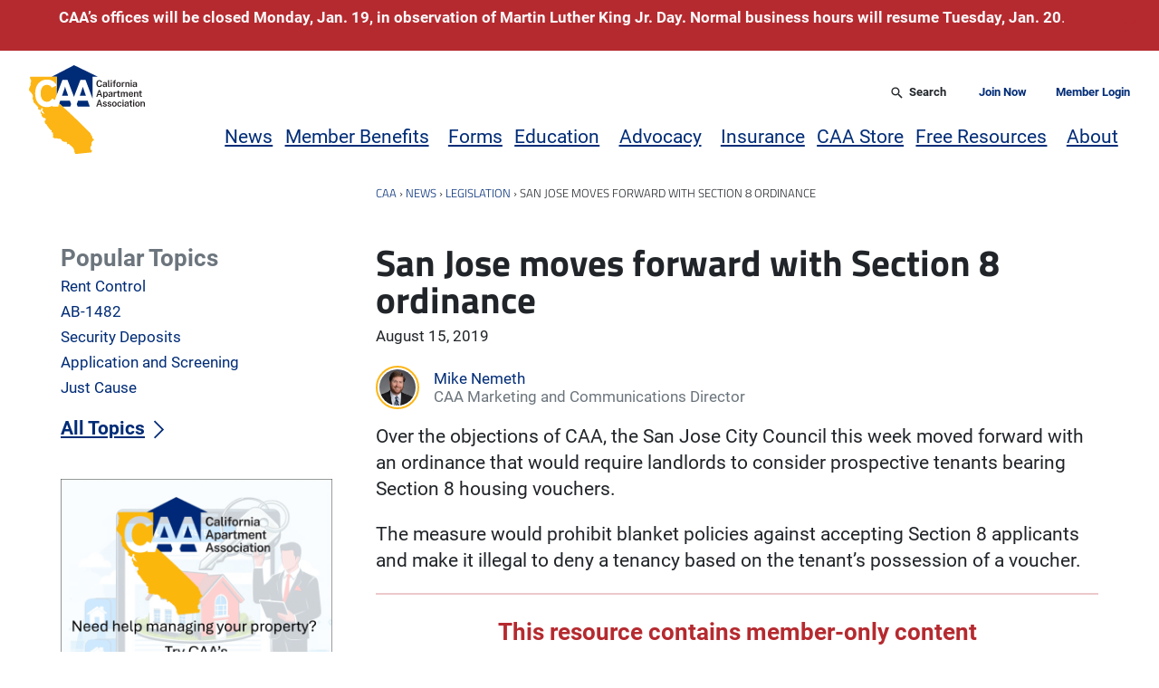

--- FILE ---
content_type: text/html; charset=UTF-8
request_url: https://caanet.org/san-jose-moves-forward-with-section-8-ordinance/
body_size: 34746
content:
<!doctype html>
<html class="no-js" lang="en-US">
    <head>
        <meta charset="utf-8">
        <meta name="viewport" content="width=device-width, initial-scale=1">
        <meta http-equiv="X-UA-Compatible" content="IE=edge">
        <script>((h)=>h.classList.remove('no-js'))(document.documentElement)</script>
        <script>
            ((w,h)=>{
                h.style.overflowY='scroll';
                h.style.setProperty('--scrollbar-width',`${w.innerWidth-h.clientWidth}px`)
            })(window,document.documentElement)
        </script>
        <meta name='robots' content='index, follow, max-image-preview:large, max-snippet:-1, max-video-preview:-1' />

	<!-- This site is optimized with the Yoast SEO Premium plugin v26.5 (Yoast SEO v26.6) - https://yoast.com/wordpress/plugins/seo/ -->
	<title>San Jose moves forward with Section 8 ordinance</title>
	<meta name="description" content="Over the objections of CAA, the San Jose City Council this week moved forward with an ordinance that would require landlords to consider prospective tenants bearing Section 8 housing vouchers." />
	<link rel="canonical" href="https://caanet.org/san-jose-moves-forward-with-section-8-ordinance/" />
	<meta property="og:locale" content="en_US" />
	<meta property="og:type" content="article" />
	<meta property="og:title" content="San Jose moves forward with Section 8 ordinance" />
	<meta property="og:description" content="Over the objections of CAA, the San Jose City Council this week moved forward with an ordinance that would require landlords to consider prospective tenants bearing Section 8 housing vouchers." />
	<meta property="og:url" content="https://caanet.org/san-jose-moves-forward-with-section-8-ordinance/" />
	<meta property="og:site_name" content="California Apartment Association" />
	<meta property="article:publisher" content="https://www.facebook.com/CAAnet/" />
	<meta property="article:published_time" content="2019-08-15T14:56:02+00:00" />
	<meta property="article:modified_time" content="2021-04-08T21:21:51+00:00" />
	<meta property="og:image" content="https://caanet.org/u/2018/02/cropped-San-Jose1.jpg" />
	<meta property="og:image:width" content="960" />
	<meta property="og:image:height" content="540" />
	<meta property="og:image:type" content="image/jpeg" />
	<meta name="author" content="Mike Nemeth" />
	<meta name="twitter:card" content="summary_large_image" />
	<meta name="twitter:creator" content="@caanet" />
	<meta name="twitter:site" content="@caanet" />
	<meta name="twitter:label1" content="Written by" />
	<meta name="twitter:data1" content="Mike Nemeth" />
	<meta name="twitter:label2" content="Est. reading time" />
	<meta name="twitter:data2" content="2 minutes" />
	<script type="application/ld+json" class="yoast-schema-graph">{"@context":"https://schema.org","@graph":[{"@type":"Article","@id":"https://caanet.org/san-jose-moves-forward-with-section-8-ordinance/#article","isPartOf":{"@id":"https://caanet.org/san-jose-moves-forward-with-section-8-ordinance/"},"author":{"name":"Mike Nemeth","@id":"https://caanet.org/#/schema/person/ba6e43244732ddc66d552e64759d1246"},"headline":"San Jose moves forward with Section 8 ordinance","datePublished":"2019-08-15T14:56:02+00:00","dateModified":"2021-04-08T21:21:51+00:00","mainEntityOfPage":{"@id":"https://caanet.org/san-jose-moves-forward-with-section-8-ordinance/"},"wordCount":367,"commentCount":0,"publisher":{"@id":"https://caanet.org/#organization"},"image":{"@id":"https://caanet.org/san-jose-moves-forward-with-section-8-ordinance/#primaryimage"},"thumbnailUrl":"https://caanet.org/u/2018/02/cropped-San-Jose1.jpg","keywords":["CAA","California Apartment Association","HUD","rental"],"articleSection":["Legislation","Section 8"],"inLanguage":"en-US","potentialAction":[{"@type":"CommentAction","name":"Comment","target":["https://caanet.org/san-jose-moves-forward-with-section-8-ordinance/#respond"]}]},{"@type":"WebPage","@id":"https://caanet.org/san-jose-moves-forward-with-section-8-ordinance/","url":"https://caanet.org/san-jose-moves-forward-with-section-8-ordinance/","name":"San Jose moves forward with Section 8 ordinance","isPartOf":{"@id":"https://caanet.org/#website"},"primaryImageOfPage":{"@id":"https://caanet.org/san-jose-moves-forward-with-section-8-ordinance/#primaryimage"},"image":{"@id":"https://caanet.org/san-jose-moves-forward-with-section-8-ordinance/#primaryimage"},"thumbnailUrl":"https://caanet.org/u/2018/02/cropped-San-Jose1.jpg","datePublished":"2019-08-15T14:56:02+00:00","dateModified":"2021-04-08T21:21:51+00:00","description":"Over the objections of CAA, the San Jose City Council this week moved forward with an ordinance that would require landlords to consider prospective tenants bearing Section 8 housing vouchers.","breadcrumb":{"@id":"https://caanet.org/san-jose-moves-forward-with-section-8-ordinance/#breadcrumb"},"inLanguage":"en-US","potentialAction":[{"@type":"ReadAction","target":["https://caanet.org/san-jose-moves-forward-with-section-8-ordinance/"]}]},{"@type":"ImageObject","inLanguage":"en-US","@id":"https://caanet.org/san-jose-moves-forward-with-section-8-ordinance/#primaryimage","url":"https://caanet.org/u/2018/02/cropped-San-Jose1.jpg","contentUrl":"https://caanet.org/u/2018/02/cropped-San-Jose1.jpg","width":960,"height":540},{"@type":"BreadcrumbList","@id":"https://caanet.org/san-jose-moves-forward-with-section-8-ordinance/#breadcrumb","itemListElement":[{"@type":"ListItem","position":1,"name":"CAA","item":"https://caanet.org/"},{"@type":"ListItem","position":2,"name":"News","item":"https://caanet.org/news/"},{"@type":"ListItem","position":3,"name":"Legislation","item":"https://caanet.org/topics/legislation/"},{"@type":"ListItem","position":4,"name":"San Jose moves forward with Section 8 ordinance"}]},{"@type":"WebSite","@id":"https://caanet.org/#website","url":"https://caanet.org/","name":"California Apartment Association","description":"","publisher":{"@id":"https://caanet.org/#organization"},"potentialAction":[{"@type":"SearchAction","target":{"@type":"EntryPoint","urlTemplate":"https://caanet.org/?s={search_term_string}"},"query-input":{"@type":"PropertyValueSpecification","valueRequired":true,"valueName":"search_term_string"}}],"inLanguage":"en-US"},{"@type":"Organization","@id":"https://caanet.org/#organization","name":"California Apartment Association","url":"https://caanet.org/","logo":{"@type":"ImageObject","inLanguage":"en-US","@id":"https://caanet.org/#/schema/logo/image/","url":"https://caanet.org/u/2015/08/LOGO_RGB.png","contentUrl":"https://caanet.org/u/2015/08/LOGO_RGB.png","width":454,"height":584,"caption":"California Apartment Association"},"image":{"@id":"https://caanet.org/#/schema/logo/image/"},"sameAs":["https://www.facebook.com/CAAnet/","https://x.com/caanet","https://www.linkedin.com/company/california-apartment-association/"]},{"@type":"Person","@id":"https://caanet.org/#/schema/person/ba6e43244732ddc66d552e64759d1246","name":"Mike Nemeth","image":{"@type":"ImageObject","inLanguage":"en-US","@id":"https://caanet.org/#/schema/person/image/","url":"https://secure.gravatar.com/avatar/66e119d252ab48ad012f0948a807ad4b6f7edc537f9d6353fdec40ade1ee62b8?s=96&d=identicon&r=r","contentUrl":"https://secure.gravatar.com/avatar/66e119d252ab48ad012f0948a807ad4b6f7edc537f9d6353fdec40ade1ee62b8?s=96&d=identicon&r=r","caption":"Mike Nemeth"},"description":"Mike Nemeth is the director of communications for the California Apartment Association. Read more of his articles, or connect with him by sending an email.","sameAs":["http://caanet.org"],"url":"https://caanet.org/author/mnemeth/"}]}</script>
	<!-- / Yoast SEO Premium plugin. -->


<link rel="alternate" type="application/rss+xml" title="California Apartment Association &raquo; Feed" href="https://caanet.org/feed/" />
<link rel="alternate" type="application/rss+xml" title="California Apartment Association &raquo; Comments Feed" href="https://caanet.org/comments/feed/" />
<link rel="alternate" type="text/calendar" title="California Apartment Association &raquo; iCal Feed" href="https://caanet.org/calendar/?ical=1" />
<link rel="alternate" type="application/rss+xml" title="California Apartment Association &raquo; San Jose moves forward with Section 8 ordinance Comments Feed" href="https://caanet.org/san-jose-moves-forward-with-section-8-ordinance/feed/" />
<link rel="alternate" title="oEmbed (JSON)" type="application/json+oembed" href="https://caanet.org/wp-json/oembed/1.0/embed?url=https%3A%2F%2Fcaanet.org%2Fsan-jose-moves-forward-with-section-8-ordinance%2F" />
<link rel="alternate" title="oEmbed (XML)" type="text/xml+oembed" href="https://caanet.org/wp-json/oembed/1.0/embed?url=https%3A%2F%2Fcaanet.org%2Fsan-jose-moves-forward-with-section-8-ordinance%2F&#038;format=xml" />
<style id='wp-img-auto-sizes-contain-inline-css' type='text/css'>
img:is([sizes=auto i],[sizes^="auto," i]){contain-intrinsic-size:3000px 1500px}
/*# sourceURL=wp-img-auto-sizes-contain-inline-css */
</style>
<link rel='stylesheet' id='wc-authorize-net-cim-credit-card-checkout-block-css' href='https://caanet.org/p/woocommerce-gateway-authorize-net-cim/assets/css/blocks/wc-authorize-net-cim-checkout-block.b60687063c.css' type='text/css' media='all' />
<link rel='stylesheet' id='wc-authorize-net-cim-echeck-checkout-block-css' href='https://caanet.org/p/woocommerce-gateway-authorize-net-cim/assets/css/blocks/wc-authorize-net-cim-checkout-block.b60687063c.css' type='text/css' media='all' />
<link rel='stylesheet' id='tribe-events-pro-mini-calendar-block-styles-css' href='https://caanet.org/p/events-calendar-pro/build/css/tribe-events-pro-mini-calendar-block.5cc2e6bf3c.css' type='text/css' media='all' />
<style id='wp-emoji-styles-inline-css' type='text/css'>

	img.wp-smiley, img.emoji {
		display: inline !important;
		border: none !important;
		box-shadow: none !important;
		height: 1em !important;
		width: 1em !important;
		margin: 0 0.07em !important;
		vertical-align: -0.1em !important;
		background: none !important;
		padding: 0 !important;
	}
/*# sourceURL=wp-emoji-styles-inline-css */
</style>
<link rel='stylesheet' id='wp-block-library-css' href='https://caanet.org/w/wp-includes/css/dist/block-library/style.min.75c41cf137.css' type='text/css' media='all' />
<style id='wp-block-button-inline-css' type='text/css'>
.wp-block-button__link{align-content:center;box-sizing:border-box;cursor:pointer;display:inline-block;height:100%;text-align:center;word-break:break-word}.wp-block-button__link.aligncenter{text-align:center}.wp-block-button__link.alignright{text-align:right}:where(.wp-block-button__link){border-radius:9999px;box-shadow:none;padding:calc(.667em + 2px) calc(1.333em + 2px);text-decoration:none}.wp-block-button[style*=text-decoration] .wp-block-button__link{text-decoration:inherit}.wp-block-buttons>.wp-block-button.has-custom-width{max-width:none}.wp-block-buttons>.wp-block-button.has-custom-width .wp-block-button__link{width:100%}.wp-block-buttons>.wp-block-button.has-custom-font-size .wp-block-button__link{font-size:inherit}.wp-block-buttons>.wp-block-button.wp-block-button__width-25{width:calc(25% - var(--wp--style--block-gap, .5em)*.75)}.wp-block-buttons>.wp-block-button.wp-block-button__width-50{width:calc(50% - var(--wp--style--block-gap, .5em)*.5)}.wp-block-buttons>.wp-block-button.wp-block-button__width-75{width:calc(75% - var(--wp--style--block-gap, .5em)*.25)}.wp-block-buttons>.wp-block-button.wp-block-button__width-100{flex-basis:100%;width:100%}.wp-block-buttons.is-vertical>.wp-block-button.wp-block-button__width-25{width:25%}.wp-block-buttons.is-vertical>.wp-block-button.wp-block-button__width-50{width:50%}.wp-block-buttons.is-vertical>.wp-block-button.wp-block-button__width-75{width:75%}.wp-block-button.is-style-squared,.wp-block-button__link.wp-block-button.is-style-squared{border-radius:0}.wp-block-button.no-border-radius,.wp-block-button__link.no-border-radius{border-radius:0!important}:root :where(.wp-block-button .wp-block-button__link.is-style-outline),:root :where(.wp-block-button.is-style-outline>.wp-block-button__link){border:2px solid;padding:.667em 1.333em}:root :where(.wp-block-button .wp-block-button__link.is-style-outline:not(.has-text-color)),:root :where(.wp-block-button.is-style-outline>.wp-block-button__link:not(.has-text-color)){color:currentColor}:root :where(.wp-block-button .wp-block-button__link.is-style-outline:not(.has-background)),:root :where(.wp-block-button.is-style-outline>.wp-block-button__link:not(.has-background)){background-color:initial;background-image:none}
/*# sourceURL=https://caanet.org/w/wp-includes/blocks/button/style.min.css */
</style>
<style id='wp-block-heading-inline-css' type='text/css'>
h1:where(.wp-block-heading).has-background,h2:where(.wp-block-heading).has-background,h3:where(.wp-block-heading).has-background,h4:where(.wp-block-heading).has-background,h5:where(.wp-block-heading).has-background,h6:where(.wp-block-heading).has-background{padding:1.25em 2.375em}h1.has-text-align-left[style*=writing-mode]:where([style*=vertical-lr]),h1.has-text-align-right[style*=writing-mode]:where([style*=vertical-rl]),h2.has-text-align-left[style*=writing-mode]:where([style*=vertical-lr]),h2.has-text-align-right[style*=writing-mode]:where([style*=vertical-rl]),h3.has-text-align-left[style*=writing-mode]:where([style*=vertical-lr]),h3.has-text-align-right[style*=writing-mode]:where([style*=vertical-rl]),h4.has-text-align-left[style*=writing-mode]:where([style*=vertical-lr]),h4.has-text-align-right[style*=writing-mode]:where([style*=vertical-rl]),h5.has-text-align-left[style*=writing-mode]:where([style*=vertical-lr]),h5.has-text-align-right[style*=writing-mode]:where([style*=vertical-rl]),h6.has-text-align-left[style*=writing-mode]:where([style*=vertical-lr]),h6.has-text-align-right[style*=writing-mode]:where([style*=vertical-rl]){rotate:180deg}
/*# sourceURL=https://caanet.org/w/wp-includes/blocks/heading/style.min.css */
</style>
<style id='wp-block-image-inline-css' type='text/css'>
.wp-block-image>a,.wp-block-image>figure>a{display:inline-block}.wp-block-image img{box-sizing:border-box;height:auto;max-width:100%;vertical-align:bottom}@media not (prefers-reduced-motion){.wp-block-image img.hide{visibility:hidden}.wp-block-image img.show{animation:show-content-image .4s}}.wp-block-image[style*=border-radius] img,.wp-block-image[style*=border-radius]>a{border-radius:inherit}.wp-block-image.has-custom-border img{box-sizing:border-box}.wp-block-image.aligncenter{text-align:center}.wp-block-image.alignfull>a,.wp-block-image.alignwide>a{width:100%}.wp-block-image.alignfull img,.wp-block-image.alignwide img{height:auto;width:100%}.wp-block-image .aligncenter,.wp-block-image .alignleft,.wp-block-image .alignright,.wp-block-image.aligncenter,.wp-block-image.alignleft,.wp-block-image.alignright{display:table}.wp-block-image .aligncenter>figcaption,.wp-block-image .alignleft>figcaption,.wp-block-image .alignright>figcaption,.wp-block-image.aligncenter>figcaption,.wp-block-image.alignleft>figcaption,.wp-block-image.alignright>figcaption{caption-side:bottom;display:table-caption}.wp-block-image .alignleft{float:left;margin:.5em 1em .5em 0}.wp-block-image .alignright{float:right;margin:.5em 0 .5em 1em}.wp-block-image .aligncenter{margin-left:auto;margin-right:auto}.wp-block-image :where(figcaption){margin-bottom:1em;margin-top:.5em}.wp-block-image.is-style-circle-mask img{border-radius:9999px}@supports ((-webkit-mask-image:none) or (mask-image:none)) or (-webkit-mask-image:none){.wp-block-image.is-style-circle-mask img{border-radius:0;-webkit-mask-image:url('data:image/svg+xml;utf8,<svg viewBox="0 0 100 100" xmlns="http://www.w3.org/2000/svg"><circle cx="50" cy="50" r="50"/></svg>');mask-image:url('data:image/svg+xml;utf8,<svg viewBox="0 0 100 100" xmlns="http://www.w3.org/2000/svg"><circle cx="50" cy="50" r="50"/></svg>');mask-mode:alpha;-webkit-mask-position:center;mask-position:center;-webkit-mask-repeat:no-repeat;mask-repeat:no-repeat;-webkit-mask-size:contain;mask-size:contain}}:root :where(.wp-block-image.is-style-rounded img,.wp-block-image .is-style-rounded img){border-radius:9999px}.wp-block-image figure{margin:0}.wp-lightbox-container{display:flex;flex-direction:column;position:relative}.wp-lightbox-container img{cursor:zoom-in}.wp-lightbox-container img:hover+button{opacity:1}.wp-lightbox-container button{align-items:center;backdrop-filter:blur(16px) saturate(180%);background-color:#5a5a5a40;border:none;border-radius:4px;cursor:zoom-in;display:flex;height:20px;justify-content:center;opacity:0;padding:0;position:absolute;right:16px;text-align:center;top:16px;width:20px;z-index:100}@media not (prefers-reduced-motion){.wp-lightbox-container button{transition:opacity .2s ease}}.wp-lightbox-container button:focus-visible{outline:3px auto #5a5a5a40;outline:3px auto -webkit-focus-ring-color;outline-offset:3px}.wp-lightbox-container button:hover{cursor:pointer;opacity:1}.wp-lightbox-container button:focus{opacity:1}.wp-lightbox-container button:focus,.wp-lightbox-container button:hover,.wp-lightbox-container button:not(:hover):not(:active):not(.has-background){background-color:#5a5a5a40;border:none}.wp-lightbox-overlay{box-sizing:border-box;cursor:zoom-out;height:100vh;left:0;overflow:hidden;position:fixed;top:0;visibility:hidden;width:100%;z-index:100000}.wp-lightbox-overlay .close-button{align-items:center;cursor:pointer;display:flex;justify-content:center;min-height:40px;min-width:40px;padding:0;position:absolute;right:calc(env(safe-area-inset-right) + 16px);top:calc(env(safe-area-inset-top) + 16px);z-index:5000000}.wp-lightbox-overlay .close-button:focus,.wp-lightbox-overlay .close-button:hover,.wp-lightbox-overlay .close-button:not(:hover):not(:active):not(.has-background){background:none;border:none}.wp-lightbox-overlay .lightbox-image-container{height:var(--wp--lightbox-container-height);left:50%;overflow:hidden;position:absolute;top:50%;transform:translate(-50%,-50%);transform-origin:top left;width:var(--wp--lightbox-container-width);z-index:9999999999}.wp-lightbox-overlay .wp-block-image{align-items:center;box-sizing:border-box;display:flex;height:100%;justify-content:center;margin:0;position:relative;transform-origin:0 0;width:100%;z-index:3000000}.wp-lightbox-overlay .wp-block-image img{height:var(--wp--lightbox-image-height);min-height:var(--wp--lightbox-image-height);min-width:var(--wp--lightbox-image-width);width:var(--wp--lightbox-image-width)}.wp-lightbox-overlay .wp-block-image figcaption{display:none}.wp-lightbox-overlay button{background:none;border:none}.wp-lightbox-overlay .scrim{background-color:#fff;height:100%;opacity:.9;position:absolute;width:100%;z-index:2000000}.wp-lightbox-overlay.active{visibility:visible}@media not (prefers-reduced-motion){.wp-lightbox-overlay.active{animation:turn-on-visibility .25s both}.wp-lightbox-overlay.active img{animation:turn-on-visibility .35s both}.wp-lightbox-overlay.show-closing-animation:not(.active){animation:turn-off-visibility .35s both}.wp-lightbox-overlay.show-closing-animation:not(.active) img{animation:turn-off-visibility .25s both}.wp-lightbox-overlay.zoom.active{animation:none;opacity:1;visibility:visible}.wp-lightbox-overlay.zoom.active .lightbox-image-container{animation:lightbox-zoom-in .4s}.wp-lightbox-overlay.zoom.active .lightbox-image-container img{animation:none}.wp-lightbox-overlay.zoom.active .scrim{animation:turn-on-visibility .4s forwards}.wp-lightbox-overlay.zoom.show-closing-animation:not(.active){animation:none}.wp-lightbox-overlay.zoom.show-closing-animation:not(.active) .lightbox-image-container{animation:lightbox-zoom-out .4s}.wp-lightbox-overlay.zoom.show-closing-animation:not(.active) .lightbox-image-container img{animation:none}.wp-lightbox-overlay.zoom.show-closing-animation:not(.active) .scrim{animation:turn-off-visibility .4s forwards}}@keyframes show-content-image{0%{visibility:hidden}99%{visibility:hidden}to{visibility:visible}}@keyframes turn-on-visibility{0%{opacity:0}to{opacity:1}}@keyframes turn-off-visibility{0%{opacity:1;visibility:visible}99%{opacity:0;visibility:visible}to{opacity:0;visibility:hidden}}@keyframes lightbox-zoom-in{0%{transform:translate(calc((-100vw + var(--wp--lightbox-scrollbar-width))/2 + var(--wp--lightbox-initial-left-position)),calc(-50vh + var(--wp--lightbox-initial-top-position))) scale(var(--wp--lightbox-scale))}to{transform:translate(-50%,-50%) scale(1)}}@keyframes lightbox-zoom-out{0%{transform:translate(-50%,-50%) scale(1);visibility:visible}99%{visibility:visible}to{transform:translate(calc((-100vw + var(--wp--lightbox-scrollbar-width))/2 + var(--wp--lightbox-initial-left-position)),calc(-50vh + var(--wp--lightbox-initial-top-position))) scale(var(--wp--lightbox-scale));visibility:hidden}}
/*# sourceURL=https://caanet.org/w/wp-includes/blocks/image/style.min.css */
</style>
<style id='wp-block-latest-posts-inline-css' type='text/css'>
.wp-block-latest-posts{box-sizing:border-box}.wp-block-latest-posts.alignleft{margin-right:2em}.wp-block-latest-posts.alignright{margin-left:2em}.wp-block-latest-posts.wp-block-latest-posts__list{list-style:none}.wp-block-latest-posts.wp-block-latest-posts__list li{clear:both;overflow-wrap:break-word}.wp-block-latest-posts.is-grid{display:flex;flex-wrap:wrap}.wp-block-latest-posts.is-grid li{margin:0 1.25em 1.25em 0;width:100%}@media (min-width:600px){.wp-block-latest-posts.columns-2 li{width:calc(50% - .625em)}.wp-block-latest-posts.columns-2 li:nth-child(2n){margin-right:0}.wp-block-latest-posts.columns-3 li{width:calc(33.33333% - .83333em)}.wp-block-latest-posts.columns-3 li:nth-child(3n){margin-right:0}.wp-block-latest-posts.columns-4 li{width:calc(25% - .9375em)}.wp-block-latest-posts.columns-4 li:nth-child(4n){margin-right:0}.wp-block-latest-posts.columns-5 li{width:calc(20% - 1em)}.wp-block-latest-posts.columns-5 li:nth-child(5n){margin-right:0}.wp-block-latest-posts.columns-6 li{width:calc(16.66667% - 1.04167em)}.wp-block-latest-posts.columns-6 li:nth-child(6n){margin-right:0}}:root :where(.wp-block-latest-posts.is-grid){padding:0}:root :where(.wp-block-latest-posts.wp-block-latest-posts__list){padding-left:0}.wp-block-latest-posts__post-author,.wp-block-latest-posts__post-date{display:block;font-size:.8125em}.wp-block-latest-posts__post-excerpt,.wp-block-latest-posts__post-full-content{margin-bottom:1em;margin-top:.5em}.wp-block-latest-posts__featured-image a{display:inline-block}.wp-block-latest-posts__featured-image img{height:auto;max-width:100%;width:auto}.wp-block-latest-posts__featured-image.alignleft{float:left;margin-right:1em}.wp-block-latest-posts__featured-image.alignright{float:right;margin-left:1em}.wp-block-latest-posts__featured-image.aligncenter{margin-bottom:1em;text-align:center}
/*# sourceURL=https://caanet.org/w/wp-includes/blocks/latest-posts/style.min.css */
</style>
<style id='wp-block-list-inline-css' type='text/css'>
ol,ul{box-sizing:border-box}:root :where(.wp-block-list.has-background){padding:1.25em 2.375em}
/*# sourceURL=https://caanet.org/w/wp-includes/blocks/list/style.min.css */
</style>
<link rel='stylesheet' id='wp-block-media-text-css' href='https://caanet.org/w/wp-includes/blocks/media-text/style.min.75c41cf137.css' type='text/css' media='all' />
<style id='wp-block-buttons-inline-css' type='text/css'>
.wp-block-buttons{box-sizing:border-box}.wp-block-buttons.is-vertical{flex-direction:column}.wp-block-buttons.is-vertical>.wp-block-button:last-child{margin-bottom:0}.wp-block-buttons>.wp-block-button{display:inline-block;margin:0}.wp-block-buttons.is-content-justification-left{justify-content:flex-start}.wp-block-buttons.is-content-justification-left.is-vertical{align-items:flex-start}.wp-block-buttons.is-content-justification-center{justify-content:center}.wp-block-buttons.is-content-justification-center.is-vertical{align-items:center}.wp-block-buttons.is-content-justification-right{justify-content:flex-end}.wp-block-buttons.is-content-justification-right.is-vertical{align-items:flex-end}.wp-block-buttons.is-content-justification-space-between{justify-content:space-between}.wp-block-buttons.aligncenter{text-align:center}.wp-block-buttons:not(.is-content-justification-space-between,.is-content-justification-right,.is-content-justification-left,.is-content-justification-center) .wp-block-button.aligncenter{margin-left:auto;margin-right:auto;width:100%}.wp-block-buttons[style*=text-decoration] .wp-block-button,.wp-block-buttons[style*=text-decoration] .wp-block-button__link{text-decoration:inherit}.wp-block-buttons.has-custom-font-size .wp-block-button__link{font-size:inherit}.wp-block-buttons .wp-block-button__link{width:100%}.wp-block-button.aligncenter{text-align:center}
/*# sourceURL=https://caanet.org/w/wp-includes/blocks/buttons/style.min.css */
</style>
<link rel='stylesheet' id='wp-block-post-date-css' href='https://caanet.org/w/wp-includes/blocks/post-date/style.min.75c41cf137.css' type='text/css' media='all' />
<link rel='stylesheet' id='wp-block-post-excerpt-css' href='https://caanet.org/w/wp-includes/blocks/post-excerpt/style.min.75c41cf137.css' type='text/css' media='all' />
<link rel='stylesheet' id='wp-block-post-template-css' href='https://caanet.org/w/wp-includes/blocks/post-template/style.min.75c41cf137.css' type='text/css' media='all' />
<link rel='stylesheet' id='wp-block-post-title-css' href='https://caanet.org/w/wp-includes/blocks/post-title/style.min.75c41cf137.css' type='text/css' media='all' />
<style id='wp-block-columns-inline-css' type='text/css'>
.wp-block-columns{box-sizing:border-box;display:flex;flex-wrap:wrap!important}@media (min-width:782px){.wp-block-columns{flex-wrap:nowrap!important}}.wp-block-columns{align-items:normal!important}.wp-block-columns.are-vertically-aligned-top{align-items:flex-start}.wp-block-columns.are-vertically-aligned-center{align-items:center}.wp-block-columns.are-vertically-aligned-bottom{align-items:flex-end}@media (max-width:781px){.wp-block-columns:not(.is-not-stacked-on-mobile)>.wp-block-column{flex-basis:100%!important}}@media (min-width:782px){.wp-block-columns:not(.is-not-stacked-on-mobile)>.wp-block-column{flex-basis:0;flex-grow:1}.wp-block-columns:not(.is-not-stacked-on-mobile)>.wp-block-column[style*=flex-basis]{flex-grow:0}}.wp-block-columns.is-not-stacked-on-mobile{flex-wrap:nowrap!important}.wp-block-columns.is-not-stacked-on-mobile>.wp-block-column{flex-basis:0;flex-grow:1}.wp-block-columns.is-not-stacked-on-mobile>.wp-block-column[style*=flex-basis]{flex-grow:0}:where(.wp-block-columns){margin-bottom:1.75em}:where(.wp-block-columns.has-background){padding:1.25em 2.375em}.wp-block-column{flex-grow:1;min-width:0;overflow-wrap:break-word;word-break:break-word}.wp-block-column.is-vertically-aligned-top{align-self:flex-start}.wp-block-column.is-vertically-aligned-center{align-self:center}.wp-block-column.is-vertically-aligned-bottom{align-self:flex-end}.wp-block-column.is-vertically-aligned-stretch{align-self:stretch}.wp-block-column.is-vertically-aligned-bottom,.wp-block-column.is-vertically-aligned-center,.wp-block-column.is-vertically-aligned-top{width:100%}
/*# sourceURL=https://caanet.org/w/wp-includes/blocks/columns/style.min.css */
</style>
<style id='wp-block-group-inline-css' type='text/css'>
.wp-block-group{box-sizing:border-box}:where(.wp-block-group.wp-block-group-is-layout-constrained){position:relative}
/*# sourceURL=https://caanet.org/w/wp-includes/blocks/group/style.min.css */
</style>
<style id='wp-block-paragraph-inline-css' type='text/css'>
.is-small-text{font-size:.875em}.is-regular-text{font-size:1em}.is-large-text{font-size:2.25em}.is-larger-text{font-size:3em}.has-drop-cap:not(:focus):first-letter{float:left;font-size:8.4em;font-style:normal;font-weight:100;line-height:.68;margin:.05em .1em 0 0;text-transform:uppercase}body.rtl .has-drop-cap:not(:focus):first-letter{float:none;margin-left:.1em}p.has-drop-cap.has-background{overflow:hidden}:root :where(p.has-background){padding:1.25em 2.375em}:where(p.has-text-color:not(.has-link-color)) a{color:inherit}p.has-text-align-left[style*="writing-mode:vertical-lr"],p.has-text-align-right[style*="writing-mode:vertical-rl"]{rotate:180deg}
/*# sourceURL=https://caanet.org/w/wp-includes/blocks/paragraph/style.min.css */
</style>
<style id='wp-block-separator-inline-css' type='text/css'>
@charset "UTF-8";.wp-block-separator{border:none;border-top:2px solid}:root :where(.wp-block-separator.is-style-dots){height:auto;line-height:1;text-align:center}:root :where(.wp-block-separator.is-style-dots):before{color:currentColor;content:"···";font-family:serif;font-size:1.5em;letter-spacing:2em;padding-left:2em}.wp-block-separator.is-style-dots{background:none!important;border:none!important}
/*# sourceURL=https://caanet.org/w/wp-includes/blocks/separator/style.min.css */
</style>
<style id='wp-block-social-links-inline-css' type='text/css'>
.wp-block-social-links{background:none;box-sizing:border-box;margin-left:0;padding-left:0;padding-right:0;text-indent:0}.wp-block-social-links .wp-social-link a,.wp-block-social-links .wp-social-link a:hover{border-bottom:0;box-shadow:none;text-decoration:none}.wp-block-social-links .wp-social-link svg{height:1em;width:1em}.wp-block-social-links .wp-social-link span:not(.screen-reader-text){font-size:.65em;margin-left:.5em;margin-right:.5em}.wp-block-social-links.has-small-icon-size{font-size:16px}.wp-block-social-links,.wp-block-social-links.has-normal-icon-size{font-size:24px}.wp-block-social-links.has-large-icon-size{font-size:36px}.wp-block-social-links.has-huge-icon-size{font-size:48px}.wp-block-social-links.aligncenter{display:flex;justify-content:center}.wp-block-social-links.alignright{justify-content:flex-end}.wp-block-social-link{border-radius:9999px;display:block}@media not (prefers-reduced-motion){.wp-block-social-link{transition:transform .1s ease}}.wp-block-social-link{height:auto}.wp-block-social-link a{align-items:center;display:flex;line-height:0}.wp-block-social-link:hover{transform:scale(1.1)}.wp-block-social-links .wp-block-social-link.wp-social-link{display:inline-block;margin:0;padding:0}.wp-block-social-links .wp-block-social-link.wp-social-link .wp-block-social-link-anchor,.wp-block-social-links .wp-block-social-link.wp-social-link .wp-block-social-link-anchor svg,.wp-block-social-links .wp-block-social-link.wp-social-link .wp-block-social-link-anchor:active,.wp-block-social-links .wp-block-social-link.wp-social-link .wp-block-social-link-anchor:hover,.wp-block-social-links .wp-block-social-link.wp-social-link .wp-block-social-link-anchor:visited{color:currentColor;fill:currentColor}:where(.wp-block-social-links:not(.is-style-logos-only)) .wp-social-link{background-color:#f0f0f0;color:#444}:where(.wp-block-social-links:not(.is-style-logos-only)) .wp-social-link-amazon{background-color:#f90;color:#fff}:where(.wp-block-social-links:not(.is-style-logos-only)) .wp-social-link-bandcamp{background-color:#1ea0c3;color:#fff}:where(.wp-block-social-links:not(.is-style-logos-only)) .wp-social-link-behance{background-color:#0757fe;color:#fff}:where(.wp-block-social-links:not(.is-style-logos-only)) .wp-social-link-bluesky{background-color:#0a7aff;color:#fff}:where(.wp-block-social-links:not(.is-style-logos-only)) .wp-social-link-codepen{background-color:#1e1f26;color:#fff}:where(.wp-block-social-links:not(.is-style-logos-only)) .wp-social-link-deviantart{background-color:#02e49b;color:#fff}:where(.wp-block-social-links:not(.is-style-logos-only)) .wp-social-link-discord{background-color:#5865f2;color:#fff}:where(.wp-block-social-links:not(.is-style-logos-only)) .wp-social-link-dribbble{background-color:#e94c89;color:#fff}:where(.wp-block-social-links:not(.is-style-logos-only)) .wp-social-link-dropbox{background-color:#4280ff;color:#fff}:where(.wp-block-social-links:not(.is-style-logos-only)) .wp-social-link-etsy{background-color:#f45800;color:#fff}:where(.wp-block-social-links:not(.is-style-logos-only)) .wp-social-link-facebook{background-color:#0866ff;color:#fff}:where(.wp-block-social-links:not(.is-style-logos-only)) .wp-social-link-fivehundredpx{background-color:#000;color:#fff}:where(.wp-block-social-links:not(.is-style-logos-only)) .wp-social-link-flickr{background-color:#0461dd;color:#fff}:where(.wp-block-social-links:not(.is-style-logos-only)) .wp-social-link-foursquare{background-color:#e65678;color:#fff}:where(.wp-block-social-links:not(.is-style-logos-only)) .wp-social-link-github{background-color:#24292d;color:#fff}:where(.wp-block-social-links:not(.is-style-logos-only)) .wp-social-link-goodreads{background-color:#eceadd;color:#382110}:where(.wp-block-social-links:not(.is-style-logos-only)) .wp-social-link-google{background-color:#ea4434;color:#fff}:where(.wp-block-social-links:not(.is-style-logos-only)) .wp-social-link-gravatar{background-color:#1d4fc4;color:#fff}:where(.wp-block-social-links:not(.is-style-logos-only)) .wp-social-link-instagram{background-color:#f00075;color:#fff}:where(.wp-block-social-links:not(.is-style-logos-only)) .wp-social-link-lastfm{background-color:#e21b24;color:#fff}:where(.wp-block-social-links:not(.is-style-logos-only)) .wp-social-link-linkedin{background-color:#0d66c2;color:#fff}:where(.wp-block-social-links:not(.is-style-logos-only)) .wp-social-link-mastodon{background-color:#3288d4;color:#fff}:where(.wp-block-social-links:not(.is-style-logos-only)) .wp-social-link-medium{background-color:#000;color:#fff}:where(.wp-block-social-links:not(.is-style-logos-only)) .wp-social-link-meetup{background-color:#f6405f;color:#fff}:where(.wp-block-social-links:not(.is-style-logos-only)) .wp-social-link-patreon{background-color:#000;color:#fff}:where(.wp-block-social-links:not(.is-style-logos-only)) .wp-social-link-pinterest{background-color:#e60122;color:#fff}:where(.wp-block-social-links:not(.is-style-logos-only)) .wp-social-link-pocket{background-color:#ef4155;color:#fff}:where(.wp-block-social-links:not(.is-style-logos-only)) .wp-social-link-reddit{background-color:#ff4500;color:#fff}:where(.wp-block-social-links:not(.is-style-logos-only)) .wp-social-link-skype{background-color:#0478d7;color:#fff}:where(.wp-block-social-links:not(.is-style-logos-only)) .wp-social-link-snapchat{background-color:#fefc00;color:#fff;stroke:#000}:where(.wp-block-social-links:not(.is-style-logos-only)) .wp-social-link-soundcloud{background-color:#ff5600;color:#fff}:where(.wp-block-social-links:not(.is-style-logos-only)) .wp-social-link-spotify{background-color:#1bd760;color:#fff}:where(.wp-block-social-links:not(.is-style-logos-only)) .wp-social-link-telegram{background-color:#2aabee;color:#fff}:where(.wp-block-social-links:not(.is-style-logos-only)) .wp-social-link-threads{background-color:#000;color:#fff}:where(.wp-block-social-links:not(.is-style-logos-only)) .wp-social-link-tiktok{background-color:#000;color:#fff}:where(.wp-block-social-links:not(.is-style-logos-only)) .wp-social-link-tumblr{background-color:#011835;color:#fff}:where(.wp-block-social-links:not(.is-style-logos-only)) .wp-social-link-twitch{background-color:#6440a4;color:#fff}:where(.wp-block-social-links:not(.is-style-logos-only)) .wp-social-link-twitter{background-color:#1da1f2;color:#fff}:where(.wp-block-social-links:not(.is-style-logos-only)) .wp-social-link-vimeo{background-color:#1eb7ea;color:#fff}:where(.wp-block-social-links:not(.is-style-logos-only)) .wp-social-link-vk{background-color:#4680c2;color:#fff}:where(.wp-block-social-links:not(.is-style-logos-only)) .wp-social-link-wordpress{background-color:#3499cd;color:#fff}:where(.wp-block-social-links:not(.is-style-logos-only)) .wp-social-link-whatsapp{background-color:#25d366;color:#fff}:where(.wp-block-social-links:not(.is-style-logos-only)) .wp-social-link-x{background-color:#000;color:#fff}:where(.wp-block-social-links:not(.is-style-logos-only)) .wp-social-link-yelp{background-color:#d32422;color:#fff}:where(.wp-block-social-links:not(.is-style-logos-only)) .wp-social-link-youtube{background-color:red;color:#fff}:where(.wp-block-social-links.is-style-logos-only) .wp-social-link{background:none}:where(.wp-block-social-links.is-style-logos-only) .wp-social-link svg{height:1.25em;width:1.25em}:where(.wp-block-social-links.is-style-logos-only) .wp-social-link-amazon{color:#f90}:where(.wp-block-social-links.is-style-logos-only) .wp-social-link-bandcamp{color:#1ea0c3}:where(.wp-block-social-links.is-style-logos-only) .wp-social-link-behance{color:#0757fe}:where(.wp-block-social-links.is-style-logos-only) .wp-social-link-bluesky{color:#0a7aff}:where(.wp-block-social-links.is-style-logos-only) .wp-social-link-codepen{color:#1e1f26}:where(.wp-block-social-links.is-style-logos-only) .wp-social-link-deviantart{color:#02e49b}:where(.wp-block-social-links.is-style-logos-only) .wp-social-link-discord{color:#5865f2}:where(.wp-block-social-links.is-style-logos-only) .wp-social-link-dribbble{color:#e94c89}:where(.wp-block-social-links.is-style-logos-only) .wp-social-link-dropbox{color:#4280ff}:where(.wp-block-social-links.is-style-logos-only) .wp-social-link-etsy{color:#f45800}:where(.wp-block-social-links.is-style-logos-only) .wp-social-link-facebook{color:#0866ff}:where(.wp-block-social-links.is-style-logos-only) .wp-social-link-fivehundredpx{color:#000}:where(.wp-block-social-links.is-style-logos-only) .wp-social-link-flickr{color:#0461dd}:where(.wp-block-social-links.is-style-logos-only) .wp-social-link-foursquare{color:#e65678}:where(.wp-block-social-links.is-style-logos-only) .wp-social-link-github{color:#24292d}:where(.wp-block-social-links.is-style-logos-only) .wp-social-link-goodreads{color:#382110}:where(.wp-block-social-links.is-style-logos-only) .wp-social-link-google{color:#ea4434}:where(.wp-block-social-links.is-style-logos-only) .wp-social-link-gravatar{color:#1d4fc4}:where(.wp-block-social-links.is-style-logos-only) .wp-social-link-instagram{color:#f00075}:where(.wp-block-social-links.is-style-logos-only) .wp-social-link-lastfm{color:#e21b24}:where(.wp-block-social-links.is-style-logos-only) .wp-social-link-linkedin{color:#0d66c2}:where(.wp-block-social-links.is-style-logos-only) .wp-social-link-mastodon{color:#3288d4}:where(.wp-block-social-links.is-style-logos-only) .wp-social-link-medium{color:#000}:where(.wp-block-social-links.is-style-logos-only) .wp-social-link-meetup{color:#f6405f}:where(.wp-block-social-links.is-style-logos-only) .wp-social-link-patreon{color:#000}:where(.wp-block-social-links.is-style-logos-only) .wp-social-link-pinterest{color:#e60122}:where(.wp-block-social-links.is-style-logos-only) .wp-social-link-pocket{color:#ef4155}:where(.wp-block-social-links.is-style-logos-only) .wp-social-link-reddit{color:#ff4500}:where(.wp-block-social-links.is-style-logos-only) .wp-social-link-skype{color:#0478d7}:where(.wp-block-social-links.is-style-logos-only) .wp-social-link-snapchat{color:#fff;stroke:#000}:where(.wp-block-social-links.is-style-logos-only) .wp-social-link-soundcloud{color:#ff5600}:where(.wp-block-social-links.is-style-logos-only) .wp-social-link-spotify{color:#1bd760}:where(.wp-block-social-links.is-style-logos-only) .wp-social-link-telegram{color:#2aabee}:where(.wp-block-social-links.is-style-logos-only) .wp-social-link-threads{color:#000}:where(.wp-block-social-links.is-style-logos-only) .wp-social-link-tiktok{color:#000}:where(.wp-block-social-links.is-style-logos-only) .wp-social-link-tumblr{color:#011835}:where(.wp-block-social-links.is-style-logos-only) .wp-social-link-twitch{color:#6440a4}:where(.wp-block-social-links.is-style-logos-only) .wp-social-link-twitter{color:#1da1f2}:where(.wp-block-social-links.is-style-logos-only) .wp-social-link-vimeo{color:#1eb7ea}:where(.wp-block-social-links.is-style-logos-only) .wp-social-link-vk{color:#4680c2}:where(.wp-block-social-links.is-style-logos-only) .wp-social-link-whatsapp{color:#25d366}:where(.wp-block-social-links.is-style-logos-only) .wp-social-link-wordpress{color:#3499cd}:where(.wp-block-social-links.is-style-logos-only) .wp-social-link-x{color:#000}:where(.wp-block-social-links.is-style-logos-only) .wp-social-link-yelp{color:#d32422}:where(.wp-block-social-links.is-style-logos-only) .wp-social-link-youtube{color:red}.wp-block-social-links.is-style-pill-shape .wp-social-link{width:auto}:root :where(.wp-block-social-links .wp-social-link a){padding:.25em}:root :where(.wp-block-social-links.is-style-logos-only .wp-social-link a){padding:0}:root :where(.wp-block-social-links.is-style-pill-shape .wp-social-link a){padding-left:.6666666667em;padding-right:.6666666667em}.wp-block-social-links:not(.has-icon-color):not(.has-icon-background-color) .wp-social-link-snapchat .wp-block-social-link-label{color:#000}
/*# sourceURL=https://caanet.org/w/wp-includes/blocks/social-links/style.min.css */
</style>
<style id='wp-block-spacer-inline-css' type='text/css'>
.wp-block-spacer{clear:both}
/*# sourceURL=https://caanet.org/w/wp-includes/blocks/spacer/style.min.css */
</style>
<style id='global-styles-inline-css' type='text/css'>
:root{--wp--preset--aspect-ratio--square: 1;--wp--preset--aspect-ratio--4-3: 4/3;--wp--preset--aspect-ratio--3-4: 3/4;--wp--preset--aspect-ratio--3-2: 3/2;--wp--preset--aspect-ratio--2-3: 2/3;--wp--preset--aspect-ratio--16-9: 16/9;--wp--preset--aspect-ratio--9-16: 9/16;--wp--preset--color--black: #000000;--wp--preset--color--cyan-bluish-gray: #abb8c3;--wp--preset--color--white: #ffffff;--wp--preset--color--pale-pink: #f78da7;--wp--preset--color--vivid-red: #cf2e2e;--wp--preset--color--luminous-vivid-orange: #ff6900;--wp--preset--color--luminous-vivid-amber: #fcb900;--wp--preset--color--light-green-cyan: #7bdcb5;--wp--preset--color--vivid-green-cyan: #00d084;--wp--preset--color--pale-cyan-blue: #8ed1fc;--wp--preset--color--vivid-cyan-blue: #0693e3;--wp--preset--color--vivid-purple: #9b51e0;--wp--preset--color--default: #212529;--wp--preset--color--primary: #002c77;--wp--preset--color--secondary: #6c757d;--wp--preset--color--alto: #eaebec;--wp--preset--color--success: #28a745;--wp--preset--color--info: #4d72bb;--wp--preset--color--warning: #fcb515;--wp--preset--color--danger: #b52a2f;--wp--preset--color--light: #f8f9fa;--wp--preset--color--dark: #343a40;--wp--preset--gradient--vivid-cyan-blue-to-vivid-purple: linear-gradient(135deg,rgb(6,147,227) 0%,rgb(155,81,224) 100%);--wp--preset--gradient--light-green-cyan-to-vivid-green-cyan: linear-gradient(135deg,rgb(122,220,180) 0%,rgb(0,208,130) 100%);--wp--preset--gradient--luminous-vivid-amber-to-luminous-vivid-orange: linear-gradient(135deg,rgb(252,185,0) 0%,rgb(255,105,0) 100%);--wp--preset--gradient--luminous-vivid-orange-to-vivid-red: linear-gradient(135deg,rgb(255,105,0) 0%,rgb(207,46,46) 100%);--wp--preset--gradient--very-light-gray-to-cyan-bluish-gray: linear-gradient(135deg,rgb(238,238,238) 0%,rgb(169,184,195) 100%);--wp--preset--gradient--cool-to-warm-spectrum: linear-gradient(135deg,rgb(74,234,220) 0%,rgb(151,120,209) 20%,rgb(207,42,186) 40%,rgb(238,44,130) 60%,rgb(251,105,98) 80%,rgb(254,248,76) 100%);--wp--preset--gradient--blush-light-purple: linear-gradient(135deg,rgb(255,206,236) 0%,rgb(152,150,240) 100%);--wp--preset--gradient--blush-bordeaux: linear-gradient(135deg,rgb(254,205,165) 0%,rgb(254,45,45) 50%,rgb(107,0,62) 100%);--wp--preset--gradient--luminous-dusk: linear-gradient(135deg,rgb(255,203,112) 0%,rgb(199,81,192) 50%,rgb(65,88,208) 100%);--wp--preset--gradient--pale-ocean: linear-gradient(135deg,rgb(255,245,203) 0%,rgb(182,227,212) 50%,rgb(51,167,181) 100%);--wp--preset--gradient--electric-grass: linear-gradient(135deg,rgb(202,248,128) 0%,rgb(113,206,126) 100%);--wp--preset--gradient--midnight: linear-gradient(135deg,rgb(2,3,129) 0%,rgb(40,116,252) 100%);--wp--preset--font-size--small: 13px;--wp--preset--font-size--medium: clamp(14px, 0.875rem + ((1vw - 3.2px) * 0.647), 20px);--wp--preset--font-size--large: clamp(22.041px, 1.378rem + ((1vw - 3.2px) * 1.504), 36px);--wp--preset--font-size--x-large: clamp(25.014px, 1.563rem + ((1vw - 3.2px) * 1.83), 42px);--wp--preset--font-size--xs: 12px;--wp--preset--font-size--sm: 14px;--wp--preset--font-size--md: clamp(14px, 0.875rem + ((1vw - 3.2px) * 0.216), 16px);--wp--preset--font-size--lg: clamp(14px, 0.875rem + ((1vw - 3.2px) * 0.647), 20px);--wp--preset--font-size--xl: clamp(15.747px, 0.984rem + ((1vw - 3.2px) * 0.889), 24px);--wp--preset--font-size--xxl: clamp(17.905px, 1.119rem + ((1vw - 3.2px) * 1.088), 28px);--wp--preset--font-size--display-2: clamp(27.894px, 1.743rem + ((1vw - 3.2px) * 2.167), 48px);--wp--preset--font-size--display-1: clamp(33.419px, 2.089rem + ((1vw - 3.2px) * 2.864), 60px);--wp--preset--font-family--sans-serif: Roboto, system-ui, "Segoe UI", sans-serif;--wp--preset--font-family--display: "Titillium Web", var(--wp--preset--font-family--sans-serif);--wp--preset--font-family--serif: Georgia, serif;--wp--preset--font-family--monospace: SFMono-Regular, Menlo, Monaco, Consolas, "Liberation Mono", "Courier New", monospace;--wp--preset--font-family--inter: "Inter", sans-serif;--wp--preset--font-family--cardo: Cardo;--wp--preset--spacing--20: .5rem;--wp--preset--spacing--30: clamp(0.5rem, 0.3571rem + 0.7143vw, 1rem);--wp--preset--spacing--40: clamp(1rem, 0.7143rem + 1.4286vw, 2rem);--wp--preset--spacing--50: clamp(1rem, 0.4286rem + 2.8571vw, 3rem);--wp--preset--spacing--60: clamp(2.25rem, 1.75rem + 2.5vw, 4rem);--wp--preset--spacing--70: clamp(2.25rem, 1.1786rem + 5.3571vw, 6rem);--wp--preset--spacing--80: clamp(4rem, 2.5rem + 7.5vw, 9.25rem);--wp--preset--shadow--natural: 6px 6px 9px rgba(0, 0, 0, 0.2);--wp--preset--shadow--deep: 12px 12px 50px rgba(0, 0, 0, 0.4);--wp--preset--shadow--sharp: 6px 6px 0px rgba(0, 0, 0, 0.2);--wp--preset--shadow--outlined: 6px 6px 0px -3px rgb(255, 255, 255), 6px 6px rgb(0, 0, 0);--wp--preset--shadow--crisp: 6px 6px 0px rgb(0, 0, 0);--wp--custom--breakpoints--xs: 0;--wp--custom--breakpoints--sm: 576;--wp--custom--breakpoints--md: 768;--wp--custom--breakpoints--stack: 782px;--wp--custom--breakpoints--lg: 992;--wp--custom--breakpoints--xl: 1260;--wp--custom--border--radius--small: .25rem;--wp--custom--border--radius--medium: .5rem;--wp--custom--border--radius--large: 1rem;--wp--custom--border--radius--full: 9999px;}:root { --wp--style--global--content-size: 42rem;--wp--style--global--wide-size: 78rem; }:where(body) { margin: 0; }.wp-site-blocks { padding-top: var(--wp--style--root--padding-top); padding-bottom: var(--wp--style--root--padding-bottom); }.has-global-padding { padding-right: var(--wp--style--root--padding-right); padding-left: var(--wp--style--root--padding-left); }.has-global-padding > .alignfull { margin-right: calc(var(--wp--style--root--padding-right) * -1); margin-left: calc(var(--wp--style--root--padding-left) * -1); }.has-global-padding :where(:not(.alignfull.is-layout-flow) > .has-global-padding:not(.wp-block-block, .alignfull)) { padding-right: 0; padding-left: 0; }.has-global-padding :where(:not(.alignfull.is-layout-flow) > .has-global-padding:not(.wp-block-block, .alignfull)) > .alignfull { margin-left: 0; margin-right: 0; }.wp-site-blocks > .alignleft { float: left; margin-right: 2em; }.wp-site-blocks > .alignright { float: right; margin-left: 2em; }.wp-site-blocks > .aligncenter { justify-content: center; margin-left: auto; margin-right: auto; }:where(.wp-site-blocks) > * { margin-block-start: 1.2em; margin-block-end: 0; }:where(.wp-site-blocks) > :first-child { margin-block-start: 0; }:where(.wp-site-blocks) > :last-child { margin-block-end: 0; }:root { --wp--style--block-gap: 1.2em; }:root :where(.is-layout-flow) > :first-child{margin-block-start: 0;}:root :where(.is-layout-flow) > :last-child{margin-block-end: 0;}:root :where(.is-layout-flow) > *{margin-block-start: 1.2em;margin-block-end: 0;}:root :where(.is-layout-constrained) > :first-child{margin-block-start: 0;}:root :where(.is-layout-constrained) > :last-child{margin-block-end: 0;}:root :where(.is-layout-constrained) > *{margin-block-start: 1.2em;margin-block-end: 0;}:root :where(.is-layout-flex){gap: 1.2em;}:root :where(.is-layout-grid){gap: 1.2em;}.is-layout-flow > .alignleft{float: left;margin-inline-start: 0;margin-inline-end: 2em;}.is-layout-flow > .alignright{float: right;margin-inline-start: 2em;margin-inline-end: 0;}.is-layout-flow > .aligncenter{margin-left: auto !important;margin-right: auto !important;}.is-layout-constrained > .alignleft{float: left;margin-inline-start: 0;margin-inline-end: 2em;}.is-layout-constrained > .alignright{float: right;margin-inline-start: 2em;margin-inline-end: 0;}.is-layout-constrained > .aligncenter{margin-left: auto !important;margin-right: auto !important;}.is-layout-constrained > :where(:not(.alignleft):not(.alignright):not(.alignfull)){max-width: var(--wp--style--global--content-size);margin-left: auto !important;margin-right: auto !important;}.is-layout-constrained > .alignwide{max-width: var(--wp--style--global--wide-size);}body .is-layout-flex{display: flex;}.is-layout-flex{flex-wrap: wrap;align-items: center;}.is-layout-flex > :is(*, div){margin: 0;}body .is-layout-grid{display: grid;}.is-layout-grid > :is(*, div){margin: 0;}body{background-color: var(--wp--preset--color--white);color: var(--wp--preset--color--default);font-family: var(--wp--preset--font-family--sans-serif);font-size: var(--wp--preset--font-size--md);line-height: 1.4;--wp--style--root--padding-top: 0px;--wp--style--root--padding-right: var(--wp--preset--spacing--40);--wp--style--root--padding-bottom: 0px;--wp--style--root--padding-left: var(--wp--preset--spacing--40);}a:where(:not(.wp-element-button)){color: var(--wp--preset--color--primary);text-decoration: none;}:root :where(a:where(:not(.wp-element-button)):hover){text-decoration: underline;}h1, h2, h3, h4, h5, h6{line-height: 1.2;}h1{font-family: var(--wp--preset--font-family--display);font-size: var(--wp--preset--font-size--xxl);}h2{font-family: var(--wp--preset--font-family--display);font-size: var(--wp--preset--font-size--xl);}h3{font-size: var(--wp--preset--font-size--lg);}h4{color: var(--wp--preset--color--secondary);font-size: var(--wp--preset--font-size--lg);}h5{font-size: var(--wp--preset--font-size--md);}h6{font-size: var(--wp--preset--font-size--md);}:root :where(.wp-element-button, .wp-block-button__link){background-color: #32373c;border-radius: var(--wp--custom--border--radius--medium);border-width: 0;color: #fff;text-align: center;font-family: inherit;font-size: inherit;font-style: inherit;font-weight: 700;letter-spacing: inherit;line-height: 1.4;padding-top: .5em;padding-right: 1em;padding-bottom: .5em;padding-left: 1em;text-decoration: none;text-transform: inherit;}:root :where(.wp-element-button:hover, .wp-block-button__link:hover){text-decoration: none;}:root :where(.wp-element-button:focus, .wp-block-button__link:focus){text-decoration: none;}:root :where(.wp-element-caption, .wp-block-audio figcaption, .wp-block-embed figcaption, .wp-block-gallery figcaption, .wp-block-image figcaption, .wp-block-table figcaption, .wp-block-video figcaption){font-size: var(--wp--preset--font-size--small);margin-bottom: 0;}.has-black-color{color: var(--wp--preset--color--black) !important;}.has-cyan-bluish-gray-color{color: var(--wp--preset--color--cyan-bluish-gray) !important;}.has-white-color{color: var(--wp--preset--color--white) !important;}.has-pale-pink-color{color: var(--wp--preset--color--pale-pink) !important;}.has-vivid-red-color{color: var(--wp--preset--color--vivid-red) !important;}.has-luminous-vivid-orange-color{color: var(--wp--preset--color--luminous-vivid-orange) !important;}.has-luminous-vivid-amber-color{color: var(--wp--preset--color--luminous-vivid-amber) !important;}.has-light-green-cyan-color{color: var(--wp--preset--color--light-green-cyan) !important;}.has-vivid-green-cyan-color{color: var(--wp--preset--color--vivid-green-cyan) !important;}.has-pale-cyan-blue-color{color: var(--wp--preset--color--pale-cyan-blue) !important;}.has-vivid-cyan-blue-color{color: var(--wp--preset--color--vivid-cyan-blue) !important;}.has-vivid-purple-color{color: var(--wp--preset--color--vivid-purple) !important;}.has-default-color{color: var(--wp--preset--color--default) !important;}.has-primary-color{color: var(--wp--preset--color--primary) !important;}.has-secondary-color{color: var(--wp--preset--color--secondary) !important;}.has-alto-color{color: var(--wp--preset--color--alto) !important;}.has-success-color{color: var(--wp--preset--color--success) !important;}.has-info-color{color: var(--wp--preset--color--info) !important;}.has-warning-color{color: var(--wp--preset--color--warning) !important;}.has-danger-color{color: var(--wp--preset--color--danger) !important;}.has-light-color{color: var(--wp--preset--color--light) !important;}.has-dark-color{color: var(--wp--preset--color--dark) !important;}.has-black-background-color{background-color: var(--wp--preset--color--black) !important;}.has-cyan-bluish-gray-background-color{background-color: var(--wp--preset--color--cyan-bluish-gray) !important;}.has-white-background-color{background-color: var(--wp--preset--color--white) !important;}.has-pale-pink-background-color{background-color: var(--wp--preset--color--pale-pink) !important;}.has-vivid-red-background-color{background-color: var(--wp--preset--color--vivid-red) !important;}.has-luminous-vivid-orange-background-color{background-color: var(--wp--preset--color--luminous-vivid-orange) !important;}.has-luminous-vivid-amber-background-color{background-color: var(--wp--preset--color--luminous-vivid-amber) !important;}.has-light-green-cyan-background-color{background-color: var(--wp--preset--color--light-green-cyan) !important;}.has-vivid-green-cyan-background-color{background-color: var(--wp--preset--color--vivid-green-cyan) !important;}.has-pale-cyan-blue-background-color{background-color: var(--wp--preset--color--pale-cyan-blue) !important;}.has-vivid-cyan-blue-background-color{background-color: var(--wp--preset--color--vivid-cyan-blue) !important;}.has-vivid-purple-background-color{background-color: var(--wp--preset--color--vivid-purple) !important;}.has-default-background-color{background-color: var(--wp--preset--color--default) !important;}.has-primary-background-color{background-color: var(--wp--preset--color--primary) !important;}.has-secondary-background-color{background-color: var(--wp--preset--color--secondary) !important;}.has-alto-background-color{background-color: var(--wp--preset--color--alto) !important;}.has-success-background-color{background-color: var(--wp--preset--color--success) !important;}.has-info-background-color{background-color: var(--wp--preset--color--info) !important;}.has-warning-background-color{background-color: var(--wp--preset--color--warning) !important;}.has-danger-background-color{background-color: var(--wp--preset--color--danger) !important;}.has-light-background-color{background-color: var(--wp--preset--color--light) !important;}.has-dark-background-color{background-color: var(--wp--preset--color--dark) !important;}.has-black-border-color{border-color: var(--wp--preset--color--black) !important;}.has-cyan-bluish-gray-border-color{border-color: var(--wp--preset--color--cyan-bluish-gray) !important;}.has-white-border-color{border-color: var(--wp--preset--color--white) !important;}.has-pale-pink-border-color{border-color: var(--wp--preset--color--pale-pink) !important;}.has-vivid-red-border-color{border-color: var(--wp--preset--color--vivid-red) !important;}.has-luminous-vivid-orange-border-color{border-color: var(--wp--preset--color--luminous-vivid-orange) !important;}.has-luminous-vivid-amber-border-color{border-color: var(--wp--preset--color--luminous-vivid-amber) !important;}.has-light-green-cyan-border-color{border-color: var(--wp--preset--color--light-green-cyan) !important;}.has-vivid-green-cyan-border-color{border-color: var(--wp--preset--color--vivid-green-cyan) !important;}.has-pale-cyan-blue-border-color{border-color: var(--wp--preset--color--pale-cyan-blue) !important;}.has-vivid-cyan-blue-border-color{border-color: var(--wp--preset--color--vivid-cyan-blue) !important;}.has-vivid-purple-border-color{border-color: var(--wp--preset--color--vivid-purple) !important;}.has-default-border-color{border-color: var(--wp--preset--color--default) !important;}.has-primary-border-color{border-color: var(--wp--preset--color--primary) !important;}.has-secondary-border-color{border-color: var(--wp--preset--color--secondary) !important;}.has-alto-border-color{border-color: var(--wp--preset--color--alto) !important;}.has-success-border-color{border-color: var(--wp--preset--color--success) !important;}.has-info-border-color{border-color: var(--wp--preset--color--info) !important;}.has-warning-border-color{border-color: var(--wp--preset--color--warning) !important;}.has-danger-border-color{border-color: var(--wp--preset--color--danger) !important;}.has-light-border-color{border-color: var(--wp--preset--color--light) !important;}.has-dark-border-color{border-color: var(--wp--preset--color--dark) !important;}.has-vivid-cyan-blue-to-vivid-purple-gradient-background{background: var(--wp--preset--gradient--vivid-cyan-blue-to-vivid-purple) !important;}.has-light-green-cyan-to-vivid-green-cyan-gradient-background{background: var(--wp--preset--gradient--light-green-cyan-to-vivid-green-cyan) !important;}.has-luminous-vivid-amber-to-luminous-vivid-orange-gradient-background{background: var(--wp--preset--gradient--luminous-vivid-amber-to-luminous-vivid-orange) !important;}.has-luminous-vivid-orange-to-vivid-red-gradient-background{background: var(--wp--preset--gradient--luminous-vivid-orange-to-vivid-red) !important;}.has-very-light-gray-to-cyan-bluish-gray-gradient-background{background: var(--wp--preset--gradient--very-light-gray-to-cyan-bluish-gray) !important;}.has-cool-to-warm-spectrum-gradient-background{background: var(--wp--preset--gradient--cool-to-warm-spectrum) !important;}.has-blush-light-purple-gradient-background{background: var(--wp--preset--gradient--blush-light-purple) !important;}.has-blush-bordeaux-gradient-background{background: var(--wp--preset--gradient--blush-bordeaux) !important;}.has-luminous-dusk-gradient-background{background: var(--wp--preset--gradient--luminous-dusk) !important;}.has-pale-ocean-gradient-background{background: var(--wp--preset--gradient--pale-ocean) !important;}.has-electric-grass-gradient-background{background: var(--wp--preset--gradient--electric-grass) !important;}.has-midnight-gradient-background{background: var(--wp--preset--gradient--midnight) !important;}.has-small-font-size{font-size: var(--wp--preset--font-size--small) !important;}.has-medium-font-size{font-size: var(--wp--preset--font-size--medium) !important;}.has-large-font-size{font-size: var(--wp--preset--font-size--large) !important;}.has-x-large-font-size{font-size: var(--wp--preset--font-size--x-large) !important;}.has-xs-font-size{font-size: var(--wp--preset--font-size--xs) !important;}.has-sm-font-size{font-size: var(--wp--preset--font-size--sm) !important;}.has-md-font-size{font-size: var(--wp--preset--font-size--md) !important;}.has-lg-font-size{font-size: var(--wp--preset--font-size--lg) !important;}.has-xl-font-size{font-size: var(--wp--preset--font-size--xl) !important;}.has-xxl-font-size{font-size: var(--wp--preset--font-size--xxl) !important;}.has-display-2-font-size{font-size: var(--wp--preset--font-size--display-2) !important;}.has-display-1-font-size{font-size: var(--wp--preset--font-size--display-1) !important;}.has-sans-serif-font-family{font-family: var(--wp--preset--font-family--sans-serif) !important;}.has-display-font-family{font-family: var(--wp--preset--font-family--display) !important;}.has-serif-font-family{font-family: var(--wp--preset--font-family--serif) !important;}.has-monospace-font-family{font-family: var(--wp--preset--font-family--monospace) !important;}.has-inter-font-family{font-family: var(--wp--preset--font-family--inter) !important;}.has-cardo-font-family{font-family: var(--wp--preset--font-family--cardo) !important;}
/*# sourceURL=global-styles-inline-css */
</style>
<style id='block-style-variation-styles-inline-css' type='text/css'>
:root :where(.wp-block-button.is-style-link--1 .wp-block-button__link){background-color: transparent;color: inherit;}
:root :where(.wp-block-button.is-style-link--2 .wp-block-button__link){background-color: transparent;color: inherit;}
/*# sourceURL=block-style-variation-styles-inline-css */
</style>
<style id='core-block-supports-inline-css' type='text/css'>
.wp-container-core-social-links-is-layout-5459b461{gap:0.5em var(--wp--preset--spacing--30);}.wp-container-core-group-is-layout-0a12bad6{flex-wrap:nowrap;gap:var(--wp--preset--spacing--30);justify-content:center;}.wp-container-core-columns-is-layout-28f84493{flex-wrap:nowrap;}
/*# sourceURL=core-block-supports-inline-css */
</style>

<link rel='stylesheet' id='msb-style-css' href='https://caanet.org/p/minimal-share-buttons/assets/css/minimal-share-buttons.ab08412376.css' type='text/css' media='all' />
<link rel='stylesheet' id='woocommerce-layout-css' href='https://caanet.org/p/woocommerce/assets/css/woocommerce-layout.54f1a234f0.css' type='text/css' media='all' />
<link rel='stylesheet' id='woocommerce-smallscreen-css' href='https://caanet.org/p/woocommerce/assets/css/woocommerce-smallscreen.54f1a234f0.css' type='text/css' media='only screen and (max-width: 768px)' />
<link rel='stylesheet' id='woocommerce-general-css' href='https://caanet.org/p/woocommerce/assets/css/woocommerce.54f1a234f0.css' type='text/css' media='all' />
<style id='woocommerce-inline-inline-css' type='text/css'>
.woocommerce form .form-row .required { visibility: visible; }
/*# sourceURL=woocommerce-inline-inline-css */
</style>
<link rel='stylesheet' id='sv-wc-payment-gateway-payment-form-v5_15_12-css' href='https://caanet.org/p/woocommerce-gateway-authorize-net-cim/vendor/skyverge/wc-plugin-framework/woocommerce/payment-gateway/assets/css/frontend/sv-wc-payment-gateway-payment-form.min.e30d80d67b.css' type='text/css' media='all' />
<style id='posts-table-pro-head-inline-css' type='text/css'>
table.posts-data-table { visibility: hidden; }
/*# sourceURL=posts-table-pro-head-inline-css */
</style>
<style id='block-visibility-screen-size-styles-inline-css' type='text/css'>
/* Large screens (desktops, 992px and up) */
@media ( min-width: 992px ) {
	.block-visibility-hide-large-screen {
		display: none !important;
	}
}

/* Medium screens (tablets, between 768px and 992px) */
@media ( min-width: 768px ) and ( max-width: 991.98px ) {
	.block-visibility-hide-medium-screen {
		display: none !important;
	}
}

/* Small screens (mobile devices, less than 768px) */
@media ( max-width: 767.98px ) {
	.block-visibility-hide-small-screen {
		display: none !important;
	}
}
/*# sourceURL=block-visibility-screen-size-styles-inline-css */
</style>
<link rel='stylesheet' id='wapf-frontend-css' href='https://caanet.org/p/advanced-product-fields-for-woocommerce-extended/assets/css/frontend.min.1f6c1b8d12.css' type='text/css' media='all' />
<script type="text/javascript" src="https://caanet.org/w/wp-includes/js/jquery/jquery.min.8801c82179.js" id="jquery-core-js"></script>
<script type="text/javascript" src="https://caanet.org/w/wp-includes/js/jquery/jquery-migrate.min.42aae59555.js" id="jquery-migrate-js"></script>
<script type="text/javascript" id="jquery-js-after">
/* <![CDATA[ */
    window.caaUtil = (function (join) {
        join = function(base, path) {
            return base + (path || '')
        }

        return {
            sfUrl: function (path) {
                return join('https://my.caanet.org/', path)
            },
            assetUrl: function (path) {
                return join('https://caanet.org', path)
            },
            restUrl: function (path) {
                return join('https://caanet.org/wp-json/', path)
            },
            contentGroupType: 'Post'
        }
    })()


//# sourceURL=jquery-js-after
/* ]]> */
</script>
<script type="text/javascript" src="https://caanet.org/p/minimal-share-buttons/assets/js/msb.min.ab08412376.js" id="msb-script-js"></script>
<script type="text/javascript" src="https://caanet.org/p/woocommerce/assets/js/jquery-blockui/jquery.blockUI.min.82bd6566e9.js" id="wc-jquery-blockui-js" defer="defer" data-wp-strategy="defer"></script>
<script type="text/javascript" id="wc-add-to-cart-js-extra">
/* <![CDATA[ */
var wc_add_to_cart_params = {"ajax_url":"/w/wp-admin/admin-ajax.php","wc_ajax_url":"/?wc-ajax=%%endpoint%%","i18n_view_cart":"View cart","cart_url":"https://caanet.org/cart/","is_cart":"","cart_redirect_after_add":"no"};
//# sourceURL=wc-add-to-cart-js-extra
/* ]]> */
</script>
<script type="text/javascript" src="https://caanet.org/p/woocommerce/assets/js/frontend/add-to-cart.min.54f1a234f0.js" id="wc-add-to-cart-js" defer="defer" data-wp-strategy="defer"></script>
<script type="text/javascript" src="https://caanet.org/p/woocommerce/assets/js/js-cookie/js.cookie.min.faeb5ea9cf.js" id="wc-js-cookie-js" defer="defer" data-wp-strategy="defer"></script>
<script type="text/javascript" id="woocommerce-js-extra">
/* <![CDATA[ */
var woocommerce_params = {"ajax_url":"/w/wp-admin/admin-ajax.php","wc_ajax_url":"/?wc-ajax=%%endpoint%%","i18n_password_show":"Show password","i18n_password_hide":"Hide password"};
//# sourceURL=woocommerce-js-extra
/* ]]> */
</script>
<script type="text/javascript" src="https://caanet.org/p/woocommerce/assets/js/frontend/woocommerce.min.54f1a234f0.js" id="woocommerce-js" defer="defer" data-wp-strategy="defer"></script>
<script type="text/javascript" id="site-debug-js-after">
/* <![CDATA[ */
window.WP_DEBUG = false;
//# sourceURL=site-debug-js-after
/* ]]> */
</script>
<link rel="https://api.w.org/" href="https://caanet.org/wp-json/" /><link rel="alternate" title="JSON" type="application/json" href="https://caanet.org/wp-json/wp/v2/posts/51546" /><link rel="EditURI" type="application/rsd+xml" title="RSD" href="https://caanet.org/w/xmlrpc.php?rsd" />
<link rel='shortlink' href='https://caanet.org/?p=51546' />
<!-- Stream WordPress user activity plugin v4.1.1 -->
<meta name="tec-api-version" content="v1"><meta name="tec-api-origin" content="https://caanet.org"><link rel="alternate" href="https://caanet.org/wp-json/tribe/events/v1/" />	<noscript><style>.woocommerce-product-gallery{ opacity: 1 !important; }</style></noscript>
	<style class='wp-fonts-local' type='text/css'>
@font-face{font-family:Inter;font-style:normal;font-weight:300 900;font-display:fallback;src:url('https://caanet.org/p/woocommerce/assets/fonts/Inter-VariableFont_slnt,wght.woff2') format('woff2');font-stretch:normal;}
@font-face{font-family:Cardo;font-style:normal;font-weight:400;font-display:fallback;src:url('https://caanet.org/p/woocommerce/assets/fonts/cardo_normal_400.woff2') format('woff2');}
</style>

<!-- BEGIN Analytics Insights v6.3.11 - https://wordpress.org/plugins/analytics-insights/ -->
<script>
  window.dataLayer = window.dataLayer || [];
  window.dataLayer.push({});
</script>
<script>
(function(w,d,s,l,i){w[l]=w[l]||[];w[l].push({'gtm.start':
	new Date().getTime(),event:'gtm.js'});var f=d.getElementsByTagName(s)[0],
	j=d.createElement(s),dl=l!='dataLayer'?'&l='+l:'';j.async=true;j.src=
	'https://www.googletagmanager.com/gtm.js?id='+i+dl;f.parentNode.insertBefore(j,f);
	})(window,document,'script','dataLayer','GTM-KTPCSHP');
</script>
<!-- END Analytics Insights -->
		<style type="text/css" id="wp-custom-css">
			.site-footer a {
  text-decoration: none;
}

.site-header-search .site-header-search-submit {
	width: auto;
}
.caa-rent-table-wrapper {
  margin: 2rem 0;
  overflow-x: auto;
}

table.caa-rent-table {
  width: 100%;
  border-collapse: collapse;
  font-family: system-ui, -apple-system, BlinkMacSystemFont, "Segoe UI", sans-serif;
  font-size: 0.95rem;
}

.caa-rent-table thead th {
  background-color: #002C77; /* CAA Blue */
  color: #ffffff;
  padding: 0.75rem;
  text-align: left;
  border-bottom: 2px solid #FDB515; /* CAA Gold */
}

.caa-rent-table tbody th {
  background-color: #F5F5F5;
  font-weight: 600;
  padding: 0.7rem;
  border-bottom: 1px solid #E0E0E0;
  vertical-align: top;
  width: 18%;
}

.caa-rent-table tbody td {
  padding: 0.7rem;
  border-bottom: 1px solid #E0E0E0;
  vertical-align: top;
}

/* Column tinting */
.caa-col-current {
  background-color: #F9FAFB;
}

.caa-col-proposed {
  background-color: #FFF8E5; /* light gold tint */
}

.caa-col-committee {
  background-color: #F3F4F6; /* light grey */
}

/* Status row emphasis */
.caa-rent-table tfoot td {
  font-weight: 600;
  border-top: 2px solid #002C77;
  padding: 0.7rem;
}

.caa-rent-table small {
  color: #737C81; /* Rich Grey */
  font-size: 0.85em;
}

@media (max-width: 768px) {
  .caa-rent-table thead th,
  .caa-rent-table tbody th,
  .caa-rent-table tbody td,
  .caa-rent-table tfoot td {
    font-size: 0.9rem;
    padding: 0.6rem;
  }
}

/* Other */
:is(h1, h2, h3, h4, h5, h6)[style*="text-decoration:none"] > a {
	text-decoration: inherit;
}		</style>
		        <link rel="stylesheet" href="https://caanet.org/d/vendor~main.51333b7a7b.css">
        <link rel="stylesheet" href="https://caanet.org/d/main.53a265a652.css">
        <!-- <link rel="icon" href="/favicon.ico"> --><!-- 32×32 -->
<link rel="icon" href="/icon.svg" type="image/svg+xml">
<link rel="apple-touch-icon" href="/apple-touch-icon.png"><!-- 180×180 -->
<link rel="manifest" href="/manifest.webmanifest">
    <link rel='stylesheet' id='wc-blocks-style-css' href='https://caanet.org/p/woocommerce/assets/client/blocks/wc-blocks.64b8538a4f.css' type='text/css' media='all' />
</head>
    <body id="top" class="wp-singular post-template-default single single-post postid-51546 single-format-standard wp-custom-logo wp-embed-responsive wp-theme-templates theme-templates woocommerce-no-js tribe-no-js san-jose-moves-forward-with-section-8-ordinance" data-user-id="0">
<div class="site-container">
    <a href="#content" class="skip-to-main">Skip to main content</a>
            <div id="announcement-89542" class="announcement editor-content" data-announcement>
        
<div class="wp-block-group alignfull announcement-group has-danger-color has-danger-background-color has-text-color has-background is-layout-flow wp-block-group-is-layout-flow">
<p class="has-text-align-center alignwide is-style-balance-text has-light-color has-text-color has-sm-font-size"><strong>CAA&#8217;s offices will be closed Monday, Jan. 19, in observation of Martin Luther King Jr. Day. Normal business hours will resume Tuesday, Jan. 20</strong>.</p>
</div>
                    <button
              data-dismiss="#announcement-89542"
              data-expiry="1">
                <span class="sr-only">Dismiss</span>
                <svg width="32" height="32" viewBox="0 0 32 32" class="icon icon-cross" style="width:1em"><path d="M32 3.2 28.8 0 16 12.8 3.1 0 0 3.1 12.8 16 0 28.8 3.2 32 16 19.2 28.8 32l3.1-3.2L19.1 16"/></svg>            </button>
            </div>
    <header class="site-header" role="banner">
        <div class="container">
            <div class="site-header-body">
                <div class="site-header-brand">
                    <a id="site-header-brand-link" href="https://caanet.org" title="Home">
                                                    <h1 class="sr-only">
                                California Apartment Association                            </h1>
                            <img width="183" height="140" src="https://caanet.org/u/2025/02/caa-color.svg" class="attachment-full size-full" alt="CAA logo" decoding="async" loading="lazy" />                                            </a>
                </div>
                <div class="site-header-nav">
                    <div id="site-header-search-root" class="site-header-search">
                        <form
                          id="site-header-search-form"
                          class="site-header-search-form site-header-search-field"
                          role="search"
                          action="https://caanet.org">
                            <input
                              type="search"
                              id="site-header-search-form-input"
                              name="s"
                              class="form-control form-control-sm"
                              autocapitalize="none"
                              required>
                        </form>
                        <button
                          type="submit"
                          id="site-header-search-submit"
                          form="site-header-search-form"
                          class="
                            site-header-search-submit
                            wp-block-button__link
                            has-primary-background-color
                            has-background
                            has-sm-font-size
                          ">
                            Go
                        </button>
                        <label for="site-header-search-form-input">
                            <svg width="70" height="70" viewBox="0 0 70 70" xml:space="preserve" class="icon icon-search" style="width:1em"><path d="M49.2 43.5h-3l-1-1c3.7-4.3 5.9-9.8 5.9-15.9C51.1 13 40.1 2 26.5 2 13 2 2 13 2 26.5S13 51 26.5 51c6.1 0 11.7-2.2 15.9-5.9l1 1v3l19 18.9 5.6-5.6-18.8-18.9zm-22.7 0c-9.4 0-17-7.6-17-17s7.6-17 17-17 17 7.6 17 17-7.6 17-17 17z" class="icon-part-search"/></svg>                            <span class="ml-1">Search</span>
                        </label>
                    </div>
                                            <nav class="site-header-top-nav top-nav">
                            <ul>
                                                                <li id="menu-item-70177" class="menu-item menu-item-type-post_type menu-item-object-page menu-item-70177"><a href="https://caanet.org/join/">Join Now</a></li>
<li id="menu-item-70178" class="menu-item menu-item-type-custom menu-item-object-custom menu-item-70178"><a href="/?option=saml_user_login">Member Login</a></li>
                                                                    <li class="site-header-navicon">
                                        <button
                                          class="navicon"
                                          data-toggle
                                          data-target="#site-header-primary-nav"
                                          data-fragment=""
                                          aria-controls="site-header-primary-nav"
                                          aria-expanded="false">
                                            <span class="sr-only">Navigation menu</span>
                                            <span class="is-collapse" title="Open navigation">
                                                <svg width="40" height="32" viewBox="0 0 40 32" class="icon icon-navicon" style="width:1.25em"><path d="M0 0h40v5.6H0V0zm0 26.4h40V32H0v-5.6zm0-13.2h40v5.6H0v-5.6z"/></svg>                                            </span>
                                            <span class="is-show" title="Close navigation">
                                                <svg width="32" height="32" viewBox="0 0 32 32" class="icon icon-cross" style="width:1em"><path d="M32 3.2 28.8 0 16 12.8 3.1 0 0 3.1 12.8 16 0 28.8 3.2 32 16 19.2 28.8 32l3.1-3.2L19.1 16"/></svg>                                            </span>
                                        </button>
                                    </li>
                                                            </ul>
                        </nav>
                                                                <nav id="site-header-primary-nav" class="site-header-primary-nav primary-nav">
                            <ul id="site-header-primary-nav-list" class="site-header-primary-nav-list">
                                <li id="menu-item-70189" class="menu-item menu-item-type-post_type menu-item-object-page current_page_parent menu-item-70189"><a href="https://caanet.org/news/">News</a><div class="description"></div></li>
<li id="menu-item-87864" class="menu-item menu-item-type-custom menu-item-object-custom menu-item-has-children menu-item-87864"><a href="#">Member Benefits</a><div class="description"></div><div class="sub-menu-level">
<ul class="sub-menu">
	<li id="menu-item-93054" class="menu-item menu-item-type-post_type menu-item-object-page menu-item-93054"><a href="https://caanet.org/compliance-forms/">Forms and Compliance</a><div class="description"></div></li>
	<li id="menu-item-93055" class="menu-item menu-item-type-post_type menu-item-object-page menu-item-93055"><a href="https://caanet.org/products-services/helpline/about/">Helpline</a><div class="description"></div></li>
	<li id="menu-item-93056" class="menu-item menu-item-type-post_type menu-item-object-page menu-item-93056"><a href="https://caanet.org/regional-cpi-calculator/">Regional CPI Calculator</a><div class="description"></div></li>
	<li id="menu-item-93057" class="menu-item menu-item-type-post_type menu-item-object-page menu-item-93057"><a href="https://caanet.org/property-management-resources/">Property Management Life Cycle Topics</a><div class="description"></div></li>
	<li id="menu-item-93058" class="menu-item menu-item-type-custom menu-item-object-custom menu-item-93058"><a href="https://caanet.org/kb/format/issues-insights/list/">Industry Insights</a><div class="description"></div></li>
	<li id="menu-item-93059" class="menu-item menu-item-type-post_type menu-item-object-page menu-item-93059"><a href="https://caanet.org/products-services/insurance/">Discounted Insurance</a><div class="description"></div></li>
	<li id="menu-item-93060" class="menu-item menu-item-type-post_type menu-item-object-page menu-item-93060"><a href="https://caanet.org/products-services/screening/">Resident Screening</a><div class="description"></div></li>
	<li id="menu-item-93061" class="menu-item menu-item-type-post_type menu-item-object-page menu-item-93061"><a href="https://caanet.org/ethics/">Code of Ethics</a><div class="description"></div></li>
	<li id="menu-item-93085" class="menu-item menu-item-type-post_type menu-item-object-wp_block menu-item-93085">
<p class="has-xs-font-size" style="margin-bottom:0"><em>Helpline and Online Forms are available as add-ons to your regular membership.</em></p>
<div class="description"></div></li>
</ul>
</div></li>
<li id="menu-item-87863" class="menu-item menu-item-type-custom menu-item-object-custom menu-item-87863"><a href="https://caanet.org/compliance-forms/">Forms</a><div class="description"></div></li>
<li id="menu-item-89802" class="menu-item menu-item-type-custom menu-item-object-custom menu-item-has-children menu-item-89802"><a href="#">Education</a><div class="description"></div><div class="sub-menu-level">
<ul class="sub-menu">
	<li id="menu-item-93062" class="menu-item menu-item-type-post_type menu-item-object-page menu-item-93062"><a href="https://caanet.org/education/">Education Home</a><div class="description"></div></li>
	<li id="menu-item-93063" class="menu-item menu-item-type-post_type_archive menu-item-object-course menu-item-93063"><a href="https://caanet.org/education/classes/">Browse All Classes</a><div class="description"></div></li>
	<li id="menu-item-93064" class="menu-item menu-item-type-taxonomy menu-item-object-course_category menu-item-93064"><a href="https://caanet.org/education/category/ccrm/">CCRM Property Management Series</a><div class="description"></div></li>
</ul>
</div></li>
<li id="menu-item-87865" class="menu-item menu-item-type-custom menu-item-object-custom menu-item-has-children menu-item-87865"><a href="#">Advocacy</a><div class="description"></div><div class="sub-menu-level">
<ul class="sub-menu">
	<li id="menu-item-93065" class="menu-item menu-item-type-post_type menu-item-object-page menu-item-93065"><a href="https://caanet.org/advocacy/">State Government</a><div class="description"></div></li>
	<li id="menu-item-93066" class="menu-item menu-item-type-post_type menu-item-object-page menu-item-93066"><a href="https://caanet.org/key-california-cities/">Major Cities</a><div class="description"></div></li>
	<li id="menu-item-93068" class="menu-item menu-item-type-custom menu-item-object-custom menu-item-93068"><a href="https://caanet.org/news/?_category=legislation">Legislation News</a><div class="description"></div></li>
	<li id="menu-item-93069" class="menu-item menu-item-type-post_type menu-item-object-kb menu-item-93069"><a href="https://caanet.org/kb/legislative-bill-charts-year/">Bill Chart</a><div class="description"></div></li>
	<li id="menu-item-93071" class="menu-item menu-item-type-post_type menu-item-object-page menu-item-93071"><a href="https://caanet.org/donation/">Donate</a><div class="description"></div></li>
</ul>
</div></li>
<li id="menu-item-75282" class="menu-item menu-item-type-post_type menu-item-object-page menu-item-75282"><a href="https://caanet.org/products-services/insurance/">Insurance</a><div class="description"></div></li>
<li id="menu-item-87867" class="menu-item menu-item-type-custom menu-item-object-custom menu-item-87867"><a href="https://my.caanet.org/CFProductCatalogs?cat=publication">CAA Store</a><div class="description"></div></li>
<li id="menu-item-87868" class="menu-item menu-item-type-custom menu-item-object-custom menu-item-has-children menu-item-87868"><a href="#">Free Resources</a><div class="description"></div><div class="sub-menu-level">
<ul class="sub-menu">
	<li id="menu-item-93072" class="menu-item menu-item-type-custom menu-item-object-custom menu-item-93072"><a href="https://caanet.org/industry-directory/">Industry Directory</a><div class="description"></div></li>
	<li id="menu-item-93073" class="menu-item menu-item-type-custom menu-item-object-custom menu-item-93073"><a href="https://my.caanet.org/ManagementDirectory">Property Management Directory</a><div class="description"></div></li>
	<li id="menu-item-93074" class="menu-item menu-item-type-custom menu-item-object-custom menu-item-93074"><a href="https://caanet.org/news/?_category=legislation">Legislation News</a><div class="description"></div></li>
	<li id="menu-item-93075" class="menu-item menu-item-type-post_type menu-item-object-page menu-item-93075"><a href="https://caanet.org/renters/">For Renters</a><div class="description"></div></li>
</ul>
</div></li>
<li id="menu-item-87870" class="menu-item menu-item-type-custom menu-item-object-custom menu-item-has-children menu-item-87870"><a href="#">About</a><div class="description"></div><div class="sub-menu-level">
<ul class="sub-menu">
	<li id="menu-item-93076" class="menu-item menu-item-type-post_type menu-item-object-page menu-item-93076"><a href="https://caanet.org/about/">About CAA</a><div class="description"></div></li>
	<li id="menu-item-93077" class="menu-item menu-item-type-post_type menu-item-object-page menu-item-93077"><a href="https://caanet.org/staff/">Our Team</a><div class="description"></div></li>
	<li id="menu-item-93078" class="menu-item menu-item-type-post_type menu-item-object-page menu-item-93078"><a href="https://caanet.org/board/">Board of Directors</a><div class="description"></div></li>
	<li id="menu-item-93079" class="menu-item menu-item-type-post_type menu-item-object-page menu-item-93079"><a href="https://caanet.org/ethics/">Code of Ethics</a><div class="description"></div></li>
	<li id="menu-item-93080" class="menu-item menu-item-type-post_type menu-item-object-page menu-item-93080"><a href="https://caanet.org/contact/">Contact</a><div class="description"></div></li>
	<li id="menu-item-93081" class="menu-item menu-item-type-post_type menu-item-object-page menu-item-93081"><a href="https://caanet.org/advertise/">Advertise with CAA</a><div class="description"></div></li>
	<li id="menu-item-93082" class="menu-item menu-item-type-post_type menu-item-object-page menu-item-93082"><a href="https://caanet.org/terms-and-conditions/">Terms and Conditions</a><div class="description"></div></li>
</ul>
</div></li>
                            </ul>
                            <ul id="site-header-primary-nav-overflow" class="site-header-primary-nav-overflow">
                                <li class="menu-item menu-item-has-children">
                                    <a href="#">
                                        <span class="sr-only">More</span>
                                        ☰
                                    </a>
                                    <div class="sub-menu-level">
                                        <ul class="sub-menu"></ul>
                                    </div>
                                </li>
                            </ul>
                        </nav>
                                    </div>
            </div>
        </div>
    </header>
    <div id="content" class="site-body">
        <section class="section has-aside">
    <div class="section-navigation mb-5">
        <div class="section-area">
                <p class="breadcrumbs">
        <span><span><a href="https://caanet.org/">CAA</a></span> › <span><a href="https://caanet.org/news/">News</a></span> › <span><a href="https://caanet.org/topics/legislation/">Legislation</a></span> › <span class="breadcrumb_last" aria-current="page">San Jose moves forward with Section 8 ordinance</span></span>    </p>
        </div>
    </div>
    <div class="section-main">
                    <main>
                <div class="article post-51546 post type-post status-publish format-standard has-post-thumbnail hentry category-legislation category-section-8 tag-caa tag-california-apartment-association tag-hud tag-rental city-san-jose">
    <div class="
      section-header
      section-area
      ">
        <header class="article-header">
            <h1 class="page-title article-title mb-0">
                San Jose moves forward with Section 8 ordinance            </h1>
                            <p class="mt-2">
                    <time
  class="article-date"
  datetime="2019-08-15T07:56:02-07:00"
  title="August 15, 2019 at 7:56 am">
    August 15, 2019</time>
                </p>
                                                                <div class="article-author">
                    <a
              class="article-author-image"
              href="https://caanet.org/author/mnemeth/"
              rel="author">
                <img width="150" height="150" src="https://caanet.org/u/2015/06/10dc0c1-150x150.jpg" class="attachment-thumbnail size-thumbnail" alt="Author’s photo" decoding="async" srcset="https://caanet.org/u/2015/06/10dc0c1-150x150.jpg 150w, https://caanet.org/u/2015/06/10dc0c1-300x300.jpg 300w, https://caanet.org/u/2015/06/10dc0c1.jpg 360w" sizes="(max-width: 150px) 100vw, 150px" />            </a>
                <div class="article-author-details has-sm-font-size line-tight">
            <a
              href="https://caanet.org/author/mnemeth/"
              rel="author">
                Mike Nemeth            </a>
                            <br><span class="has-secondary-color has-text-color">
                    CAA Marketing and Communications Director                </span>
                    </div>
    </div>
        </header>
    </div>
    <div class="article-body">
        <div class="editor-content">
            
<p>Over the objections of CAA, the San Jose City
Council this week moved forward with an ordinance that would require landlords
to consider prospective tenants bearing Section 8 housing vouchers. </p>



<p>The measure would prohibit blanket policies
against accepting Section 8 applicants and make it illegal to deny a tenancy
based on the tenant’s possession of a voucher.</p>




<hr class="wp-block-separator has-text-color has-background has-danger-background-color has-danger-color is-style-wide"/>




<h3 class="has-text-align-center is-style-balance-text has-danger-color has-text-color wp-block-heading">This resource contains member-only content</h3>



<p class="has-text-align-center is-style-balance-text">CAA members have access to compliance forms, educational tools, and extended news resources related to this topic.</p>



<div class="wp-block-buttons is-content-justification-center is-layout-flex wp-block-buttons-is-layout-flex">
<div class="wp-block-button"><a class="wp-block-button__link has-danger-background-color has-background" href="/?option=saml_user_login">Sign in</a></div>



<div class="wp-block-button is-style-link is-style-link--1"><a class="wp-block-button__link" href="/join/">Join Now</a></div>
</div>






<hr class="wp-block-separator has-text-color has-background has-danger-background-color has-danger-color is-style-wide"/>

        </div>
    </div>
    <div class="section-area mt-4">
                <footer class="article-footer">
            <div class="multi-column mb-3">
            <p class="multi-column-item article-meta article-categories">
            <strong>Topics</strong><br>
            <a href="https://caanet.org/topics/legislation/" rel="category tag">Legislation</a> / <a href="https://caanet.org/topics/section-8/" rel="category tag">Section 8</a>        </p>
                    <p class="multi-column-item article-meta article-cities">
            <strong>Cities</strong><br>
            <a href="https://caanet.org/city/san-jose/" rel="tag">San Jose</a>        </p>
                </div>
                <div class="article-share has-sm-font-size">
        <strong>Share</strong><br>
        <div class="has-xs-font-size">
            <div class="msb-container">		<p>
			<button type="button" data-url="https://caanet.org/san-jose-moves-forward-with-section-8-ordinance/" data-title="San Jose moves forward with Section 8 ordinance" class="minimal-share-button msb-native-share" aria-label="Share"><svg xmlns="http://www.w3.org/2000/svg" class="icon" aria-hidden="true"><use xlink:href="https://caanet.org/p/minimal-share-buttons/assets/images/icons.svg#icon-share-square"></use></svg></button><a href="https://facebook.com/sharer.php?u=https%3A%2F%2Fcaanet.org%2Fsan-jose-moves-forward-with-section-8-ordinance%2F&#038;t=San%20Jose%20moves%20forward%20with%20Section%208%20ordinance" target="_blank" class="minimal-share-button msb-facebook" aria-label="Share on Facebook" rel="noopener"><svg xmlns="http://www.w3.org/2000/svg" class="icon" aria-hidden="true"><use xlink:href="https://caanet.org/p/minimal-share-buttons/assets/images/icons.svg#icon-facebook-square"></use></svg></a><a href="https://twitter.com/intent/tweet?url=https%3A%2F%2Fcaanet.org%2Fsan-jose-moves-forward-with-section-8-ordinance%2F&#038;text=San%20Jose%20moves%20forward%20with%20Section%208%20ordinance" target="_blank" class="minimal-share-button msb-twitter" aria-label="Share on X (Twitter)" rel="noopener"><svg xmlns="http://www.w3.org/2000/svg" class="icon" aria-hidden="true"><use xlink:href="https://caanet.org/p/minimal-share-buttons/assets/images/icons.svg#icon-twitter-square"></use></svg></a><a href="https://www.linkedin.com/sharing/share-offsite/?url=https%3A%2F%2Fcaanet.org%2Fsan-jose-moves-forward-with-section-8-ordinance%2F&#038;title=San%20Jose%20moves%20forward%20with%20Section%208%20ordinance" target="_blank" class="minimal-share-button msb-linkedin" aria-label="Share on LinkedIn" rel="noopener"><svg xmlns="http://www.w3.org/2000/svg" class="icon" aria-hidden="true"><use xlink:href="https://caanet.org/p/minimal-share-buttons/assets/images/icons.svg#icon-linkedin-square"></use></svg></a><a href="mailto:?body=https%3A%2F%2Fcaanet.org%2Fsan-jose-moves-forward-with-section-8-ordinance%2F&#038;subject=San%20Jose%20moves%20forward%20with%20Section%208%20ordinance" target="_blank" class="minimal-share-button msb-email" aria-label="Share by email" rel="noopener"><svg xmlns="http://www.w3.org/2000/svg" class="icon" aria-hidden="true"><use xlink:href="https://caanet.org/p/minimal-share-buttons/assets/images/icons.svg#icon-email-square"></use></svg></a>		</p>
		</div>        </div>
    </div>
        </footer>
            <aside class="article-comments">
        <div class="wp-block-buttons is-layout-flex">
            <div class="wp-block-button is-style-link">
                <button
                  class="wp-block-button__link has-primary-color has-text-color has-sm-font-size"
                  data-toggle
                  data-target="#comments"
                  aria-controls="comments"
                  aria-expanded="false">
                    <span class="is-collapse">
                        View comments (0)
                    </span>
                    <span class="is-show">
                        Hide comments
                    </span>
                </button>
            </div>
            <div class="wp-block-button is-style-link">
                <button
                  class="wp-block-button__link has-info-color has-text-color has-sm-font-size"
                  data-toggle="expand"
                  data-target="#comments"
                  data-fragment="#respond"
                  aria-controls="comments"
                  aria-expanded="false">
                    Leave a comment
                </button>
            </div>
        </div>
        <div id="comments" class="collapse">
                            
<hr class="wp-block-separator has-text-color has-background has-danger-background-color has-danger-color is-style-wide"/>




<h3 class="has-text-align-center is-style-balance-text has-danger-color has-text-color wp-block-heading">This resource contains member-only content</h3>



<p class="has-text-align-center is-style-balance-text">CAA members have access to compliance forms, educational tools, and extended news resources related to this topic.</p>



<div class="wp-block-buttons is-content-justification-center is-layout-flex wp-block-buttons-is-layout-flex">
<div class="wp-block-button"><a class="wp-block-button__link has-danger-background-color has-background" href="/?option=saml_user_login">Sign in</a></div>



<div class="wp-block-button is-style-link is-style-link--2"><a class="wp-block-button__link" href="/join/">Join Now</a></div>
</div>






<hr class="wp-block-separator has-text-color has-background has-danger-background-color has-danger-color is-style-wide"/>
                    </div>
    </aside>
    </div>
</div>
            </main>
                    <aside class="after-content mt-5">
        <div class="editor-content">
            
<p></p>


<div class="wp-block-ad has-text-align-center">    <a
      href="https://caanet.org/ad/92536/f853f63fe7/?location=Rm9vdGVyL0JlbG93IENvbnRlbnQ%3D&#038;url=https%3A%2F%2Fwww.spencerfane.com%2Findustries%2Fmulti-family-housing%2F"
      class="ad"
      target="_blank"
      rel="noopener noreferrer"
      data-size="leaderboard">
        <img loading="lazy" decoding="async" width="728" height="90" src="https://caanet.org/u/2024/12/California-Apartment-Association_Spencer-Fane-LLP-728-x-90.jpg" class="ad-image wp-post-image" alt="" />    </a>
    <script>
        if (window.dataLayer) {
            dataLayer.push({
                event: 'genericEvent',
                nonInteraction: true,
                eventCategory: 'Ad',
                eventAction: 'Impression',
                eventLabel: 'Spencer Fane LLP',
                adLocation: 'Footer/Below Content'
            })
        }
    </script>
</div>        </div>
    </aside>
    </div>
    <aside class="section-aside aside">
        <div class="section-area">
                                        
<h3 class="mb-0 has-secondary-color has-text-color wp-block-heading" id="h-popular-topics">Popular Topics</h3>



<div style="height:5px" aria-hidden="true" class="wp-block-spacer"></div>



<ul class="list-simple mt-0 has-sm-font-size wp-block-list">
<li><a href="/topics/rent-control/">Rent Control</a></li>



<li><a href="/topics/ab-1482/">AB-1482</a></li>



<li><a href="https://caanet.org/topics/security-deposits/" data-type="link" data-id="https://caanet.org/topics/security-deposits/">Security Deposits</a></li>



<li><a href="/topics/application-screening/">Application and Screening</a></li>



<li><a href="/topics/just-cause/">Just Cause</a></li>
</ul>



<p><strong><a href="/topics/">All Topics</a></strong> <a href="/topics/"><strong><svg width="70" height="70" viewBox="0 0 70 70" xml:space="preserve" class="icon icon-chevron-right" style="width:1em"><path class="icon-part-chevron-right" d="m20.5 2 33 33-33 33-4-4 28.9-29L16.5 6z"/></svg></strong></a></p>



<div style="height:20px" aria-hidden="true" class="wp-block-spacer"></div>


<div class="wp-block-ad ">    <a
      href="https://caanet.org/ad/91820/8199560c14/?location=U2lkZWJhciAjMSAoVG9wKQ%3D%3D&#038;url=https%3A%2F%2Fmy.caanet.org%2FManagementDirectory"
      class="ad"
      target="_blank"
      rel="noopener noreferrer"
      data-size="square">
        <img loading="lazy" decoding="async" width="1260" height="1260" src="https://caanet.org/u/2024/05/Property-Management-Directory-1-1260x1260.png" class="ad-image wp-post-image" alt="" srcset="https://caanet.org/u/2024/05/Property-Management-Directory-1.png 1260w, https://caanet.org/u/2024/05/Property-Management-Directory-1-1024x1024.png 1024w, https://caanet.org/u/2024/05/Property-Management-Directory-1-400x400.png 400w" sizes="auto, (max-width: 1260px) 100vw, 1260px" />    </a>
    <script>
        if (window.dataLayer) {
            dataLayer.push({
                event: 'genericEvent',
                nonInteraction: true,
                eventCategory: 'Ad',
                eventAction: 'Impression',
                eventLabel: 'CAA’s Property Management Directory',
                adLocation: 'Sidebar #1 (Top)'
            })
        }
    </script>
</div>


<div style="height:20px" aria-hidden="true" class="wp-block-spacer"></div>



<h3 class="mb-0 has-secondary-color has-text-color wp-block-heading" id="h-latest-news">Latest News</h3>


<ul class="wp-block-latest-posts__list has-dates has-sm-font-size mt-0 wp-block-latest-posts"><li><a class="wp-block-latest-posts__post-title" href="https://caanet.org/l-a-county-offers-emergency-rent-relief-assistance-for-landlords-with-unpaid-rent/">L.A. County offers emergency rent relief assistance for landlords with unpaid rent</a><time datetime="2026-01-16T13:03:51-08:00" class="wp-block-latest-posts__post-date">January 16, 2026</time></li>
<li><a class="wp-block-latest-posts__post-title" href="https://caanet.org/san-leandro-city-council-advances-rent-control-ordinance-second-vote-required/">San Leandro City Council advances rent control ordinance; second vote required</a><time datetime="2026-01-16T12:51:13-08:00" class="wp-block-latest-posts__post-date">January 16, 2026</time></li>
<li><a class="wp-block-latest-posts__post-title" href="https://caanet.org/fresno-honors-california-apartment-association-for-decade-of-partnership/">Fresno honors California Apartment Association for decade of partnership</a><time datetime="2026-01-16T12:35:07-08:00" class="wp-block-latest-posts__post-date">January 16, 2026</time></li>
</ul>


<p><strong><a href="https://caanet.org/news/" data-type="page" data-id="34">All News</a></strong> <a href="https://caanet.org/news/" data-type="page" data-id="34"><strong><svg width="70" height="70" viewBox="0 0 70 70" xml:space="preserve" class="icon icon-chevron-right" style="width:1em"><path class="icon-part-chevron-right" d="m20.5 2 33 33-33 33-4-4 28.9-29L16.5 6z"/></svg></strong></a></p>



<div style="height:20px" aria-hidden="true" class="wp-block-spacer"></div>


<div class="wp-block-ad ">    <a
      href="https://caanet.org/ad/91822/d523a8ef1f/?location=U2lkZWJhciAjMiAoTWlkZGxlKQ%3D%3D&#038;url=https%3A%2F%2Fcaanet.org%2Findustry-directory%2F"
      class="ad"
      target="_blank"
      rel="noopener noreferrer"
      data-size="square">
        <img loading="lazy" decoding="async" width="1265" height="1260" src="https://caanet.org/u/2024/05/Industry-Directory-2-1265x1260.png" class="ad-image wp-post-image" alt="" srcset="https://caanet.org/u/2024/05/Industry-Directory-2.png 1265w, https://caanet.org/u/2024/05/Industry-Directory-2-1028x1024.png 1028w" sizes="auto, (max-width: 1265px) 100vw, 1265px" />    </a>
    <script>
        if (window.dataLayer) {
            dataLayer.push({
                event: 'genericEvent',
                nonInteraction: true,
                eventCategory: 'Ad',
                eventAction: 'Impression',
                eventLabel: 'CAA’s Industry Directory',
                adLocation: 'Sidebar #2 (Middle)'
            })
        }
    </script>
</div>


<div style="height:20px" aria-hidden="true" class="wp-block-spacer"></div>


<div class="wp-block-ad ">    <a
      href="https://caanet.org/ad/41236/2d370e7803/?location=U2lkZWJhciAjMyAoQm90dG9tKQ%3D%3D&#038;url=https%3A%2F%2Fcaanet.org%2Feducation"
      class="ad"
      target="_blank"
      rel="noopener noreferrer"
      data-size="square">
        <img loading="lazy" decoding="async" width="250" height="250" src="https://caanet.org/u/2018/01/education-ad.png" class="ad-image wp-post-image" alt="" />    </a>
    <script>
        if (window.dataLayer) {
            dataLayer.push({
                event: 'genericEvent',
                nonInteraction: true,
                eventCategory: 'Ad',
                eventAction: 'Impression',
                eventLabel: 'CAA University',
                adLocation: 'Sidebar #3 (Bottom)'
            })
        }
    </script>
</div>                    </div>
    </aside>
</section>
    </div>
            <footer class="site-footer" role="contentinfo">
            <div class="editor-content">
                
<div class="wp-block-group alignfull has-global-padding is-layout-constrained wp-block-group-is-layout-constrained">
<hr class="wp-block-separator alignwide has-alpha-channel-opacity is-style-wide"/>



<div class="wp-block-columns alignwide is-layout-flex wp-container-core-columns-is-layout-28f84493 wp-block-columns-is-layout-flex">
<div class="wp-block-column is-layout-flow wp-block-column-is-layout-flow" style="flex-basis:33.33%">
<p class="has-text-align-center has-text-align-md-left has-sm-font-size"><strong>California Apartment Association</strong><br>980 Ninth Street, Suite 1430<br>Sacramento, CA 95814<br>800-967-4222
</div>



<div class="wp-block-column is-layout-flow wp-block-column-is-layout-flow" style="flex-basis:66.66%">
<p class="has-text-align-center has-text-align-md-right is-style-balance-text has-sm-font-size"><a href="https://caanet.org/join/" data-type="page" data-id="22297">Join</a> • <a href="https://caanet.org/staff/">Our Team</a> • <a href="https://caanet.org/terms-and-conditions/" data-type="page" data-id="92353">Terms &amp; Conditions</a> • <a href="https://caanet.org/accessibility/" data-type="page" data-id="85611">Accessibility</a> • <a href="https://caanet.org/u/2023/08/CAA-Privacy-Statement-Final-2023.pdf">Privacy</a> • <a href="https://caanet.org/contact/" data-type="page" data-id="24597">Contact</a></p>



<div class="wp-block-group justify-content-md-end is-content-justification-center is-nowrap is-layout-flex wp-container-core-group-is-layout-0a12bad6 wp-block-group-is-layout-flex">
<ul class="wp-block-social-links is-layout-flex wp-container-core-social-links-is-layout-5459b461 wp-block-social-links-is-layout-flex"><li class="wp-social-link wp-social-link-linkedin  wp-block-social-link"><a href="https://www.linkedin.com/company/california-apartment-association" class="wp-block-social-link-anchor"><svg width="24" height="24" viewBox="0 0 24 24" version="1.1" xmlns="http://www.w3.org/2000/svg" aria-hidden="true" focusable="false"><path d="M19.7,3H4.3C3.582,3,3,3.582,3,4.3v15.4C3,20.418,3.582,21,4.3,21h15.4c0.718,0,1.3-0.582,1.3-1.3V4.3 C21,3.582,20.418,3,19.7,3z M8.339,18.338H5.667v-8.59h2.672V18.338z M7.004,8.574c-0.857,0-1.549-0.694-1.549-1.548 c0-0.855,0.691-1.548,1.549-1.548c0.854,0,1.547,0.694,1.547,1.548C8.551,7.881,7.858,8.574,7.004,8.574z M18.339,18.338h-2.669 v-4.177c0-0.996-0.017-2.278-1.387-2.278c-1.389,0-1.601,1.086-1.601,2.206v4.249h-2.667v-8.59h2.559v1.174h0.037 c0.356-0.675,1.227-1.387,2.526-1.387c2.703,0,3.203,1.779,3.203,4.092V18.338z"></path></svg><span class="wp-block-social-link-label screen-reader-text">LinkedIn</span></a></li>

<li class="wp-social-link wp-social-link-x  wp-block-social-link"><a href="https://x.com/caanet" class="wp-block-social-link-anchor"><svg width="24" height="24" viewBox="0 0 24 24" version="1.1" xmlns="http://www.w3.org/2000/svg" aria-hidden="true" focusable="false"><path d="M13.982 10.622 20.54 3h-1.554l-5.693 6.618L8.745 3H3.5l6.876 10.007L3.5 21h1.554l6.012-6.989L15.868 21h5.245l-7.131-10.378Zm-2.128 2.474-.697-.997-5.543-7.93H8l4.474 6.4.697.996 5.815 8.318h-2.387l-4.745-6.787Z" /></svg><span class="wp-block-social-link-label screen-reader-text">X</span></a></li>

<li class="wp-social-link wp-social-link-mail  wp-block-social-link"><a href="mailto:membership@caanet.org" class="wp-block-social-link-anchor"><svg width="24" height="24" viewBox="0 0 24 24" version="1.1" xmlns="http://www.w3.org/2000/svg" aria-hidden="true" focusable="false"><path d="M19,5H5c-1.1,0-2,.9-2,2v10c0,1.1.9,2,2,2h14c1.1,0,2-.9,2-2V7c0-1.1-.9-2-2-2zm.5,12c0,.3-.2.5-.5.5H5c-.3,0-.5-.2-.5-.5V9.8l7.5,5.6,7.5-5.6V17zm0-9.1L12,13.6,4.5,7.9V7c0-.3.2-.5.5-.5h14c.3,0,.5.2.5.5v.9z"></path></svg><span class="wp-block-social-link-label screen-reader-text">Mail</span></a></li></ul>



<figure class="wp-block-image size-large is-resized"><a href="http://portal.hud.gov/hudportal/HUD?src=/program_offices/fair_housing_equal_opp"><img loading="lazy" decoding="async" width="192" height="192" src="https://caanet.org/u/2021/02/equal-housing-opportunity.svg" alt="" class="wp-image-70168" style="width:50px"/></a></figure>
</div>
</div>
</div>
</div>
            </div>
        </footer>
    </div>
        <script type="speculationrules">
{"prefetch":[{"source":"document","where":{"and":[{"href_matches":"/*"},{"not":{"href_matches":["/w/wp-*.php","/w/wp-admin/*","/u/*","/c/*","/p/*","/home/caa/apps/caa/releases/485/templates/*","/*\\?(.+)"]}},{"not":{"selector_matches":"a[rel~=\"nofollow\"]"}},{"not":{"selector_matches":".no-prefetch, .no-prefetch a"}}]},"eagerness":"conservative"}]}
</script>
            <script>
                document.addEventListener('DOMContentLoaded', function () {
                    if( window.wc && window.wc.blocksCheckout ) {
                        window.wc.blocksCheckout.registerCheckoutFilters('apf-hidecontrols', {
                            showRemoveItemLink: function( val, extensions, args ) {
                                if( args && args.context === 'cart' && args.cartItem.extensions?.apf.hideControls ) {
                                    return false;
                                }
                                return val;
                            },
                            cartItemClass: function( val, extensions, args ) {
                                if( args && args.context === 'cart' && args.cartItem.extensions?.apf.hideControls ) {
                                    return 'wapf-child-item';
                                }
                                return val;
                            }
                        });
                    }
                });
            </script>
            		<script>
		( function ( body ) {
			'use strict';
			body.className = body.className.replace( /\btribe-no-js\b/, 'tribe-js' );
		} )( document.body );
		</script>
		<script type="text/javascript">jQuery(function($){		function load_authorize_net_cim_credit_card_payment_form_handler() {
			window.wc_authorize_net_cim_credit_card_payment_form_handler = new WC_Authorize_Net_Payment_Form_Handler( {"plugin_id":"authorize_net_cim","id":"authorize_net_cim_credit_card","id_dasherized":"authorize-net-cim-credit-card","type":"credit-card","csc_required":true,"csc_required_for_tokens":false,"logging_enabled":false,"lightbox_enabled":false,"login_id":"79dTRb738","client_key":"4KZ5eD5ffDvB6XS7VgVcJrUb77L7Vutx4ThNHRm32hN8qceJpp97Es65vg9s9dUF","general_error":"An error occurred, please try again or try an alternate form of payment.","ajax_url":"https:\/\/caanet.org\/w\/wp-admin\/admin-ajax.php","ajax_log_nonce":"ba986b53f1","enabled_card_types":["visa","mastercard","amex","discover","dinersclub","jcb"]} );window.jQuery( document.body ).trigger( "update_checkout" );		}

		try {

			if ( 'undefined' !== typeof WC_Authorize_Net_Payment_Form_Handler ) {
				load_authorize_net_cim_credit_card_payment_form_handler();
			} else {
				window.jQuery( document.body ).on( 'wc_authorize_net_payment_form_handler_loaded', load_authorize_net_cim_credit_card_payment_form_handler );
			}

		} catch ( err ) {

			
		var errorName    = '',
		    errorMessage = '';

		if ( 'undefined' === typeof err || 0 === err.length || ! err ) {
			errorName    = 'A script error has occurred.';
			errorMessage = 'The script WC_Authorize_Net_Payment_Form_Handler could not be loaded.';
		} else {
			errorName    = 'undefined' !== typeof err.name    ? err.name    : '';
			errorMessage = 'undefined' !== typeof err.message ? err.message : '';
		}

		
		jQuery.post( 'https://caanet.org/w/wp-admin/admin-ajax.php', {
			action:   'wc_authorize_net_cim_credit_card_payment_form_log_script_event',
			security: '7cba667704',
			name:     errorName,
			message:  errorMessage,
		} );

				}
		});</script><script type="text/javascript">jQuery(function($){		function load_authorize_net_cim_echeck_payment_form_handler() {
			window.wc_authorize_net_cim_echeck_payment_form_handler = new WC_Authorize_Net_Payment_Form_Handler( {"plugin_id":"authorize_net_cim","id":"authorize_net_cim_echeck","id_dasherized":"authorize-net-cim-echeck","type":"echeck","csc_required":false,"csc_required_for_tokens":false,"logging_enabled":false,"lightbox_enabled":false,"login_id":"79dTRb738","client_key":"4KZ5eD5ffDvB6XS7VgVcJrUb77L7Vutx4ThNHRm32hN8qceJpp97Es65vg9s9dUF","general_error":"An error occurred, please try again or try an alternate form of payment.","ajax_url":"https:\/\/caanet.org\/w\/wp-admin\/admin-ajax.php","ajax_log_nonce":"2f36d5af5f"} );window.jQuery( document.body ).trigger( "update_checkout" );		}

		try {

			if ( 'undefined' !== typeof WC_Authorize_Net_Payment_Form_Handler ) {
				load_authorize_net_cim_echeck_payment_form_handler();
			} else {
				window.jQuery( document.body ).on( 'wc_authorize_net_payment_form_handler_loaded', load_authorize_net_cim_echeck_payment_form_handler );
			}

		} catch ( err ) {

			
		var errorName    = '',
		    errorMessage = '';

		if ( 'undefined' === typeof err || 0 === err.length || ! err ) {
			errorName    = 'A script error has occurred.';
			errorMessage = 'The script WC_Authorize_Net_Payment_Form_Handler could not be loaded.';
		} else {
			errorName    = 'undefined' !== typeof err.name    ? err.name    : '';
			errorMessage = 'undefined' !== typeof err.message ? err.message : '';
		}

		
		jQuery.post( 'https://caanet.org/w/wp-admin/admin-ajax.php', {
			action:   'wc_authorize_net_cim_echeck_payment_form_log_script_event',
			security: 'e25dcf9e3b',
			name:     errorName,
			message:  errorMessage,
		} );

				}
		});</script><script> /* <![CDATA[ */var tribe_l10n_datatables = {"aria":{"sort_ascending":": activate to sort column ascending","sort_descending":": activate to sort column descending"},"length_menu":"Show _MENU_ entries","empty_table":"No data available in table","info":"Showing _START_ to _END_ of _TOTAL_ entries","info_empty":"Showing 0 to 0 of 0 entries","info_filtered":"(filtered from _MAX_ total entries)","zero_records":"No matching records found","search":"Search:","all_selected_text":"All items on this page were selected. ","select_all_link":"Select all pages","clear_selection":"Clear Selection.","pagination":{"all":"All","next":"Next","previous":"Previous"},"select":{"rows":{"0":"","_":": Selected %d rows","1":": Selected 1 row"}},"datepicker":{"dayNames":["Sunday","Monday","Tuesday","Wednesday","Thursday","Friday","Saturday"],"dayNamesShort":["Sun","Mon","Tue","Wed","Thu","Fri","Sat"],"dayNamesMin":["S","M","T","W","T","F","S"],"monthNames":["January","February","March","April","May","June","July","August","September","October","November","December"],"monthNamesShort":["January","February","March","April","May","June","July","August","September","October","November","December"],"monthNamesMin":["Jan","Feb","Mar","Apr","May","Jun","Jul","Aug","Sep","Oct","Nov","Dec"],"nextText":"Next","prevText":"Prev","currentText":"Today","closeText":"Done","today":"Today","clear":"Clear"}};/* ]]> */ </script><script type="text/javascript">var algolia = {"debug":false,"application_id":"8WSM801ACD","search_api_key":"80c4d4f48da331174f7eef38692dec4d","powered_by_enabled":false,"insights_enabled":false,"search_hits_per_page":"10","query":"","indices":{"searchable_posts":{"name":"wp_searchable_posts","id":"searchable_posts","enabled":true,"replicas":[]},"posts_post":{"name":"wp_posts_post","id":"posts_post","enabled":true,"replicas":[]},"posts_course":{"name":"wp_posts_course","id":"posts_course","enabled":true,"replicas":[]},"posts_kb":{"name":"wp_posts_kb","id":"posts_kb","enabled":true,"replicas":[]}},"autocomplete":{"sources":[{"index_id":"posts_course","index_name":"wp_posts_course","label":"Classes","admin_name":"Classes","position":0,"max_suggestions":5,"tmpl_suggestion":"autocomplete-post-suggestion","enabled":true},{"index_id":"posts_post","index_name":"wp_posts_post","label":"News","admin_name":"Posts","position":1,"max_suggestions":5,"tmpl_suggestion":"autocomplete-post-suggestion","enabled":true},{"index_id":"posts_kb","index_name":"wp_posts_kb","label":"Knowledge","admin_name":"Knowledge Base Entries","position":2,"max_suggestions":5,"tmpl_suggestion":"autocomplete-post-suggestion","enabled":true}],"input_selector":"input[name='s']:not(.no-autocomplete):not(#adminbar-search)"}};</script>
    <template id="autocomplete-empty-query">
        <div class="aa-EmptyQueryBlock">
            
<div class="wp-block-columns alignwide is-layout-flex wp-container-core-columns-is-layout-28f84493 wp-block-columns-is-layout-flex">
<div class="wp-block-column is-layout-flow wp-block-column-is-layout-flow">
<h4 class="wp-block-heading mb-2 has-md-font-size" id="h-featured-webinars">Featured Webinars</h4>



<div class="wp-block-query is-layout-flow wp-block-query-is-layout-flow"><ul class="wp-block-post-template is-layout-flow wp-block-post-template-is-layout-flow"><li class="wp-block-post post-102526 course type-course status-publish hentry category-fair-housing tag-fair-housing-legal-compliance course_category-policies-practices course_category-legal-compliance course_category-trending">
<h5 class="mb-0 wp-block-post-title has-sm-font-size"><a href="https://caanet.org/education/classes/security-deposits-ins-and-outs-webinar-2026/" target="_self" >Security Deposits Ins and Outs Webinar 2026</a></h5>

<div class="mt-0 mb-4 wp-block-post-excerpt has-sm-font-size"><p class="wp-block-post-excerpt__excerpt">California’s law governing security deposits in residential rental housing can be strict and disputes over security deposits are common. The law has been amended multiple times in the past several… </p></div>
</li><li class="wp-block-post post-102512 course type-course status-publish hentry category-fair-housing category-rental-lease-agreements tag-ccrm tag-fair-housing-legal-compliance course_category-legal-compliance course_category-trending">
<h5 class="mb-0 wp-block-post-title has-sm-font-size"><a href="https://caanet.org/education/classes/which-addenda-do-i-need-2026/" target="_self" >Which Addenda Do I Need? 2026</a></h5>

<div class="mt-0 mb-4 wp-block-post-excerpt has-sm-font-size"><p class="wp-block-post-excerpt__excerpt">One of the most asked questions on CAA’s Helpline is “Which Addenda Do I Need?” It’s a simple enough question, but there is no one-size-fits-all answer. Determining which addenda are… </p></div>
</li><li class="wp-block-post post-102461 course type-course status-publish hentry category-fair-housing category-rental-lease-agreements tag-ccrm tag-fair-housing-legal-compliance course_category-legal-compliance course_category-trending">
<h5 class="mb-0 wp-block-post-title has-sm-font-size"><a href="https://caanet.org/education/classes/2026-rental-lease-agreement-webinar/" target="_self" >2026 Rental/Lease Agreement Webinar</a></h5>

<div class="mt-0 mb-4 wp-block-post-excerpt has-sm-font-size"><p class="wp-block-post-excerpt__excerpt">This webinar provides a paragraph-by-paragraph explanation of the entire CAA Rental/Lease Agreement. The Rental/Lease Agreement is at the heart of the landlord-tenant relationship, so it is crucial that you understand… </p></div>
</li></ul></div>
</div>



<div class="wp-block-column is-layout-flow wp-block-column-is-layout-flow">
<h4 class="wp-block-heading mb-2 has-md-font-size" id="h-latest-news">Latest News</h4>



<div class="wp-block-query is-layout-flow wp-block-query-is-layout-flow"><ul class="wp-block-post-template is-layout-flow wp-block-post-template-is-layout-flow"><li class="wp-block-post post-103411 post type-post status-publish format-standard hentry category-news">
<h5 class="mb-0 wp-block-post-title has-sm-font-size"><a href="https://caanet.org/l-a-county-offers-emergency-rent-relief-assistance-for-landlords-with-unpaid-rent/" target="_self" >L.A. County offers emergency rent relief assistance for landlords with unpaid rent</a></h5>

<div class="mb-4 wp-block-post-date has-text-color has-secondary-color has-sm-font-size"><time datetime="2026-01-16T13:03:51-08:00">January 16, 2026</time></div>
</li><li class="wp-block-post post-103233 post type-post status-publish format-standard hentry category-rent-control">
<h5 class="mb-0 wp-block-post-title has-sm-font-size"><a href="https://caanet.org/san-leandro-city-council-advances-rent-control-ordinance-second-vote-required/" target="_self" >San Leandro City Council advances rent control ordinance; second vote required</a></h5>

<div class="mb-4 wp-block-post-date has-text-color has-secondary-color has-sm-font-size"><time datetime="2026-01-16T12:51:13-08:00">January 16, 2026</time></div>
</li><li class="wp-block-post post-103414 post type-post status-publish format-standard hentry category-news city-fresno">
<h5 class="mb-0 wp-block-post-title has-sm-font-size"><a href="https://caanet.org/fresno-honors-california-apartment-association-for-decade-of-partnership/" target="_self" >Fresno honors California Apartment Association for decade of partnership</a></h5>

<div class="mb-4 wp-block-post-date has-text-color has-secondary-color has-sm-font-size"><time datetime="2026-01-16T12:35:07-08:00">January 16, 2026</time></div>
</li></ul></div>
</div>



<div class="wp-block-column is-layout-flow wp-block-column-is-layout-flow">
<figure class="wp-block-image aligncenter size-full is-resized"><img loading="lazy" decoding="async" width="495" height="400" src="https://caanet.org/u/2024/04/Property-Management_CCRM.jpg" alt="" class="wp-image-90340" style="width:186px;height:auto"/></figure>



<p class="has-text-align-center has-sm-font-size"><strong><em>California Certified Residential Manager Training</em></strong></p>



<p class="has-xs-font-size">The demand for qualified rental housing professionals in California is at an all-time high.  Get certified with our CCRM Property Management series!</p>



<div class="wp-block-buttons is-content-justification-center is-layout-flex wp-container-core-buttons-is-layout-a89b3969 wp-block-buttons-is-layout-flex">
<div class="wp-block-button"><a class="wp-block-button__link has-text-align-center wp-element-button" href="https://caanet.org/education/classes/ccrm-full-property-management-series-virtual-march-2025/">Learn More</a></div>
</div>
</div>
</div>
        </div>
    </template>
	<script type='text/javascript'>
		(function () {
			var c = document.body.className;
			c = c.replace(/woocommerce-no-js/, 'woocommerce-js');
			document.body.className = c;
		})();
	</script>
	<script>
    if ('gform' in window) {
        gform.addFilter('gform_datepicker_options_pre_init', (options, formId, fieldId) => {
            options.selectOtherMonths = true

            const config = window[`gfDateRange_${formId}_${fieldId}`] || { min: '', max: '' }

            if (config.min !== '') {
                options.minDate = config.min
            }

            if (config.max !== '') {
                options.maxDate = config.max
            }

            return options
        })
    }
</script>
<script type="text/javascript" src="https://caanet.org/w/wp-includes/js/dist/vendor/react.min.339ca7341a.js" id="react-js"></script>
<script type="text/javascript" src="https://caanet.org/w/wp-includes/js/dist/vendor/react-dom.min.339ca7341a.js" id="react-dom-js"></script>
<script type="text/javascript" src="https://caanet.org/w/wp-includes/js/dist/vendor/react-jsx-runtime.min.283394d020.js" id="react-jsx-runtime-js"></script>
<script type="text/javascript" src="https://caanet.org/w/wp-includes/js/dist/dom-ready.min.70cac846e7.js" id="wp-dom-ready-js"></script>
<script type="text/javascript" src="https://caanet.org/w/wp-includes/js/dist/hooks.min.deea321e76.js" id="wp-hooks-js"></script>
<script type="text/javascript" src="https://caanet.org/w/wp-includes/js/dist/i18n.min.01b7cc17bb.js" id="wp-i18n-js"></script>
<script type="text/javascript" id="wp-i18n-js-after">
/* <![CDATA[ */
wp.i18n.setLocaleData( { 'text direction\u0004ltr': [ 'ltr' ] } );
//# sourceURL=wp-i18n-js-after
/* ]]> */
</script>
<script type="text/javascript" src="https://caanet.org/w/wp-includes/js/dist/a11y.min.e8a02dc968.js" id="wp-a11y-js"></script>
<script type="text/javascript" src="https://caanet.org/w/wp-includes/js/dist/url.min.aadf4086ce.js" id="wp-url-js"></script>
<script type="text/javascript" src="https://caanet.org/w/wp-includes/js/dist/api-fetch.min.7267082ddd.js" id="wp-api-fetch-js"></script>
<script type="text/javascript" id="wp-api-fetch-js-after">
/* <![CDATA[ */
wp.apiFetch.use( wp.apiFetch.createRootURLMiddleware( "https://caanet.org/wp-json/" ) );
wp.apiFetch.nonceMiddleware = wp.apiFetch.createNonceMiddleware( "fd2452a529" );
wp.apiFetch.use( wp.apiFetch.nonceMiddleware );
wp.apiFetch.use( wp.apiFetch.mediaUploadMiddleware );
wp.apiFetch.nonceEndpoint = "https://caanet.org/w/wp-admin/admin-ajax.php?action=rest-nonce";
//# sourceURL=wp-api-fetch-js-after
/* ]]> */
</script>
<script type="text/javascript" src="https://caanet.org/w/wp-includes/js/dist/blob.min.5d7bdcecdd.js" id="wp-blob-js"></script>
<script type="text/javascript" src="https://caanet.org/w/wp-includes/js/dist/block-serialization-default-parser.min.8519e19c9c.js" id="wp-block-serialization-default-parser-js"></script>
<script type="text/javascript" src="https://caanet.org/w/wp-includes/js/dist/autop.min.9870fa2e68.js" id="wp-autop-js"></script>
<script type="text/javascript" src="https://caanet.org/w/wp-includes/js/dist/deprecated.min.1ff8e12c6d.js" id="wp-deprecated-js"></script>
<script type="text/javascript" src="https://caanet.org/w/wp-includes/js/dist/dom.min.b443b3470e.js" id="wp-dom-js"></script>
<script type="text/javascript" src="https://caanet.org/w/wp-includes/js/dist/escape-html.min.19224d3807.js" id="wp-escape-html-js"></script>
<script type="text/javascript" src="https://caanet.org/w/wp-includes/js/dist/element.min.1861d68f15.js" id="wp-element-js"></script>
<script type="text/javascript" src="https://caanet.org/w/wp-includes/js/dist/is-shallow-equal.min.7f4d63d404.js" id="wp-is-shallow-equal-js"></script>
<script type="text/javascript" src="https://caanet.org/w/wp-includes/js/dist/keycodes.min.ef0e087dc7.js" id="wp-keycodes-js"></script>
<script type="text/javascript" src="https://caanet.org/w/wp-includes/js/dist/priority-queue.min.4ac8933a44.js" id="wp-priority-queue-js"></script>
<script type="text/javascript" src="https://caanet.org/w/wp-includes/js/dist/compose.min.0107050e5b.js" id="wp-compose-js"></script>
<script type="text/javascript" src="https://caanet.org/w/wp-includes/js/dist/private-apis.min.729980f314.js" id="wp-private-apis-js"></script>
<script type="text/javascript" src="https://caanet.org/w/wp-includes/js/dist/redux-routine.min.93b8449e98.js" id="wp-redux-routine-js"></script>
<script type="text/javascript" src="https://caanet.org/w/wp-includes/js/dist/data.min.15ecdace83.js" id="wp-data-js"></script>
<script type="text/javascript" id="wp-data-js-after">
/* <![CDATA[ */
( function() {
	var userId = 0;
	var storageKey = "WP_DATA_USER_" + userId;
	wp.data
		.use( wp.data.plugins.persistence, { storageKey: storageKey } );
} )();
//# sourceURL=wp-data-js-after
/* ]]> */
</script>
<script type="text/javascript" src="https://caanet.org/w/wp-includes/js/dist/html-entities.min.eabd3db173.js" id="wp-html-entities-js"></script>
<script type="text/javascript" src="https://caanet.org/w/wp-includes/js/dist/rich-text.min.dd3d45e785.js" id="wp-rich-text-js"></script>
<script type="text/javascript" src="https://caanet.org/w/wp-includes/js/dist/shortcode.min.e74eec5c79.js" id="wp-shortcode-js"></script>
<script type="text/javascript" src="https://caanet.org/w/wp-includes/js/dist/warning.min.6de70301c1.js" id="wp-warning-js"></script>
<script type="text/javascript" src="https://caanet.org/w/wp-includes/js/dist/blocks.min.f2103a9e87.js" id="wp-blocks-js"></script>
<script type="text/javascript" src="https://caanet.org/w/wp-includes/js/dist/vendor/moment.min.cf5e882b43.js" id="moment-js"></script>
<script type="text/javascript" id="moment-js-after">
/* <![CDATA[ */
moment.updateLocale( 'en_US', {"months":["January","February","March","April","May","June","July","August","September","October","November","December"],"monthsShort":["Jan","Feb","Mar","Apr","May","Jun","Jul","Aug","Sep","Oct","Nov","Dec"],"weekdays":["Sunday","Monday","Tuesday","Wednesday","Thursday","Friday","Saturday"],"weekdaysShort":["Sun","Mon","Tue","Wed","Thu","Fri","Sat"],"week":{"dow":0},"longDateFormat":{"LT":"g:i a","LTS":null,"L":null,"LL":"F j, Y","LLL":"F j, Y g:i a","LLLL":null}} );
//# sourceURL=moment-js-after
/* ]]> */
</script>
<script type="text/javascript" src="https://caanet.org/w/wp-includes/js/dist/date.min.533d56451f.js" id="wp-date-js"></script>
<script type="text/javascript" id="wp-date-js-after">
/* <![CDATA[ */
wp.date.setSettings( {"l10n":{"locale":"en_US","months":["January","February","March","April","May","June","July","August","September","October","November","December"],"monthsShort":["Jan","Feb","Mar","Apr","May","Jun","Jul","Aug","Sep","Oct","Nov","Dec"],"weekdays":["Sunday","Monday","Tuesday","Wednesday","Thursday","Friday","Saturday"],"weekdaysShort":["Sun","Mon","Tue","Wed","Thu","Fri","Sat"],"meridiem":{"am":"am","pm":"pm","AM":"AM","PM":"PM"},"relative":{"future":"%s from now","past":"%s ago","s":"a second","ss":"%d seconds","m":"a minute","mm":"%d minutes","h":"an hour","hh":"%d hours","d":"a day","dd":"%d days","M":"a month","MM":"%d months","y":"a year","yy":"%d years"},"startOfWeek":0},"formats":{"time":"g:i a","date":"F j, Y","datetime":"F j, Y g:i a","datetimeAbbreviated":"M j, Y g:i a"},"timezone":{"offset":-8,"offsetFormatted":"-8","string":"America/Los_Angeles","abbr":"PST"}} );
//# sourceURL=wp-date-js-after
/* ]]> */
</script>
<script type="text/javascript" src="https://caanet.org/w/wp-includes/js/dist/primitives.min.45c15c44f9.js" id="wp-primitives-js"></script>
<script type="text/javascript" src="https://caanet.org/w/wp-includes/js/dist/components.min.f1fbfa16cc.js" id="wp-components-js"></script>
<script type="text/javascript" src="https://caanet.org/w/wp-includes/js/dist/keyboard-shortcuts.min.898dca2eca.js" id="wp-keyboard-shortcuts-js"></script>
<script type="text/javascript" src="https://caanet.org/w/wp-includes/js/dist/commands.min.cfcade4fa7.js" id="wp-commands-js"></script>
<script type="text/javascript" src="https://caanet.org/w/wp-includes/js/dist/notices.min.dbd4108cd5.js" id="wp-notices-js"></script>
<script type="text/javascript" src="https://caanet.org/w/wp-includes/js/dist/preferences-persistence.min.170613cdd4.js" id="wp-preferences-persistence-js"></script>
<script type="text/javascript" src="https://caanet.org/w/wp-includes/js/dist/preferences.min.0c6ec1f372.js" id="wp-preferences-js"></script>
<script type="text/javascript" id="wp-preferences-js-after">
/* <![CDATA[ */
( function() {
				var serverData = false;
				var userId = "0";
				var persistenceLayer = wp.preferencesPersistence.__unstableCreatePersistenceLayer( serverData, userId );
				var preferencesStore = wp.preferences.store;
				wp.data.dispatch( preferencesStore ).setPersistenceLayer( persistenceLayer );
			} ) ();
//# sourceURL=wp-preferences-js-after
/* ]]> */
</script>
<script type="text/javascript" src="https://caanet.org/w/wp-includes/js/dist/style-engine.min.feda0da84d.js" id="wp-style-engine-js"></script>
<script type="text/javascript" src="https://caanet.org/w/wp-includes/js/dist/token-list.min.3969dd61c2.js" id="wp-token-list-js"></script>
<script type="text/javascript" src="https://caanet.org/w/wp-includes/js/dist/block-editor.min.76dd71b50d.js" id="wp-block-editor-js"></script>
<script type="text/javascript" src="https://caanet.org/w/wp-includes/js/dist/server-side-render.min.f132dbdad3.js" id="wp-server-side-render-js"></script>
<script type="text/javascript" src="https://caanet.org/p/document-library-pro/assets/js/blocks/login-form.02aeb4dd00.js" id="document-library-pro/login-form-js"></script>
<script type="text/javascript" src="https://caanet.org/p/the-events-calendar/common/build/js/user-agent.dc34f833ed.js" id="tec-user-agent-js"></script>
<script type="text/javascript" id="wapf-frontend-js-extra">
/* <![CDATA[ */
var wapf_config = {"ajax":"https://caanet.org/w/wp-admin/admin-ajax.php","page_type":"other","display_options":{"format":"%1$s%2$s","symbol":"&#36;","decimals":2,"decimal":".","thousand":",","trim_zeroes":false,"tax_suffix":"","tax_enabled":true,"price_incl_tax":false,"tax_display":"excl"},"slider_support":"1","hint":"(+{x})","today":"2026-01-17T00:00:00","date_format":"mm-dd-yyyy"};
//# sourceURL=wapf-frontend-js-extra
/* ]]> */
</script>
<script type="text/javascript" src="https://caanet.org/p/advanced-product-fields-for-woocommerce-extended/assets/js/frontend.min.049a35ad82.js" id="wapf-frontend-js"></script>
<script type="text/javascript" src="https://caanet.org/p/advanced-product-fields-for-woocommerce-extended/assets/js/extended.min.049a35ad82.js" id="wapf-extended-js"></script>
<script type="text/javascript" src="https://caanet.org/p/woocommerce/assets/js/jquery-payment/jquery.payment.min.8ba0372e62.js" id="wc-jquery-payment-js" data-wp-strategy="defer"></script>
<script type="text/javascript" id="sv-wc-payment-gateway-payment-form-v5_15_12-js-extra">
/* <![CDATA[ */
var sv_wc_payment_gateway_payment_form_params = {"order_button_text":"Place order","card_number_missing":"Card number is missing","card_number_invalid":"Card number is invalid","card_number_digits_invalid":"Card number is invalid (only digits allowed)","card_number_length_invalid":"Card number is invalid (wrong length)","card_type_invalid":"Card is invalid","card_type_invalid_specific_type":"{card_type} card is invalid","cvv_missing":"Card security code is missing","cvv_digits_invalid":"Card security code is invalid (only digits are allowed)","cvv_length_invalid":"Card security code is invalid (must be 3 or 4 digits)","card_exp_date_invalid":"Card expiration date is invalid","check_number_digits_invalid":"Check Number is invalid (only digits are allowed)","check_number_missing":"Check Number is missing","drivers_license_state_missing":"Driver's license state is missing","drivers_license_number_missing":"Driver's license number is missing","drivers_license_number_invalid":"Driver's license number is invalid","account_number_missing":"Account Number is missing","account_number_invalid":"Account Number is invalid (only digits are allowed)","account_number_length_invalid":"Account Number is invalid (must be between 5 and 17 digits)","routing_number_missing":"Routing Number is missing","routing_number_digits_invalid":"Routing Number is invalid (only digits are allowed)","routing_number_length_invalid":"Routing Number is invalid (must be 9 digits)"};
//# sourceURL=sv-wc-payment-gateway-payment-form-v5_15_12-js-extra
/* ]]> */
</script>
<script type="text/javascript" src="https://caanet.org/p/woocommerce-gateway-authorize-net-cim/vendor/skyverge/wc-plugin-framework/woocommerce/payment-gateway/assets/dist/frontend/sv-wc-payment-gateway-payment-form.e30d80d67b.js" id="sv-wc-payment-gateway-payment-form-v5_15_12-js"></script>
<script type="text/javascript" src="https://caanet.org/p/woocommerce/assets/js/sourcebuster/sourcebuster.min.54f1a234f0.js" id="sourcebuster-js-js"></script>
<script type="text/javascript" id="wc-order-attribution-js-extra">
/* <![CDATA[ */
var wc_order_attribution = {"params":{"lifetime":1.0e-5,"session":30,"base64":false,"ajaxurl":"https://caanet.org/w/wp-admin/admin-ajax.php","prefix":"wc_order_attribution_","allowTracking":true},"fields":{"source_type":"current.typ","referrer":"current_add.rf","utm_campaign":"current.cmp","utm_source":"current.src","utm_medium":"current.mdm","utm_content":"current.cnt","utm_id":"current.id","utm_term":"current.trm","utm_source_platform":"current.plt","utm_creative_format":"current.fmt","utm_marketing_tactic":"current.tct","session_entry":"current_add.ep","session_start_time":"current_add.fd","session_pages":"session.pgs","session_count":"udata.vst","user_agent":"udata.uag"}};
//# sourceURL=wc-order-attribution-js-extra
/* ]]> */
</script>
<script type="text/javascript" src="https://caanet.org/p/woocommerce/assets/js/frontend/order-attribution.min.54f1a234f0.js" id="wc-order-attribution-js"></script>
<script id="wp-emoji-settings" type="application/json">
{"baseUrl":"https://s.w.org/images/core/emoji/17.0.2/72x72/","ext":".png","svgUrl":"https://s.w.org/images/core/emoji/17.0.2/svg/","svgExt":".svg","source":{"concatemoji":"https://caanet.org/w/wp-includes/js/wp-emoji-release.min.75c41cf137.js"}}
</script>
<script type="module">
/* <![CDATA[ */
/*! This file is auto-generated */
const a=JSON.parse(document.getElementById("wp-emoji-settings").textContent),o=(window._wpemojiSettings=a,"wpEmojiSettingsSupports"),s=["flag","emoji"];function i(e){try{var t={supportTests:e,timestamp:(new Date).valueOf()};sessionStorage.setItem(o,JSON.stringify(t))}catch(e){}}function c(e,t,n){e.clearRect(0,0,e.canvas.width,e.canvas.height),e.fillText(t,0,0);t=new Uint32Array(e.getImageData(0,0,e.canvas.width,e.canvas.height).data);e.clearRect(0,0,e.canvas.width,e.canvas.height),e.fillText(n,0,0);const a=new Uint32Array(e.getImageData(0,0,e.canvas.width,e.canvas.height).data);return t.every((e,t)=>e===a[t])}function p(e,t){e.clearRect(0,0,e.canvas.width,e.canvas.height),e.fillText(t,0,0);var n=e.getImageData(16,16,1,1);for(let e=0;e<n.data.length;e++)if(0!==n.data[e])return!1;return!0}function u(e,t,n,a){switch(t){case"flag":return n(e,"\ud83c\udff3\ufe0f\u200d\u26a7\ufe0f","\ud83c\udff3\ufe0f\u200b\u26a7\ufe0f")?!1:!n(e,"\ud83c\udde8\ud83c\uddf6","\ud83c\udde8\u200b\ud83c\uddf6")&&!n(e,"\ud83c\udff4\udb40\udc67\udb40\udc62\udb40\udc65\udb40\udc6e\udb40\udc67\udb40\udc7f","\ud83c\udff4\u200b\udb40\udc67\u200b\udb40\udc62\u200b\udb40\udc65\u200b\udb40\udc6e\u200b\udb40\udc67\u200b\udb40\udc7f");case"emoji":return!a(e,"\ud83e\u1fac8")}return!1}function f(e,t,n,a){let r;const o=(r="undefined"!=typeof WorkerGlobalScope&&self instanceof WorkerGlobalScope?new OffscreenCanvas(300,150):document.createElement("canvas")).getContext("2d",{willReadFrequently:!0}),s=(o.textBaseline="top",o.font="600 32px Arial",{});return e.forEach(e=>{s[e]=t(o,e,n,a)}),s}function r(e){var t=document.createElement("script");t.src=e,t.defer=!0,document.head.appendChild(t)}a.supports={everything:!0,everythingExceptFlag:!0},new Promise(t=>{let n=function(){try{var e=JSON.parse(sessionStorage.getItem(o));if("object"==typeof e&&"number"==typeof e.timestamp&&(new Date).valueOf()<e.timestamp+604800&&"object"==typeof e.supportTests)return e.supportTests}catch(e){}return null}();if(!n){if("undefined"!=typeof Worker&&"undefined"!=typeof OffscreenCanvas&&"undefined"!=typeof URL&&URL.createObjectURL&&"undefined"!=typeof Blob)try{var e="postMessage("+f.toString()+"("+[JSON.stringify(s),u.toString(),c.toString(),p.toString()].join(",")+"));",a=new Blob([e],{type:"text/javascript"});const r=new Worker(URL.createObjectURL(a),{name:"wpTestEmojiSupports"});return void(r.onmessage=e=>{i(n=e.data),r.terminate(),t(n)})}catch(e){}i(n=f(s,u,c,p))}t(n)}).then(e=>{for(const n in e)a.supports[n]=e[n],a.supports.everything=a.supports.everything&&a.supports[n],"flag"!==n&&(a.supports.everythingExceptFlag=a.supports.everythingExceptFlag&&a.supports[n]);var t;a.supports.everythingExceptFlag=a.supports.everythingExceptFlag&&!a.supports.flag,a.supports.everything||((t=a.source||{}).concatemoji?r(t.concatemoji):t.wpemoji&&t.twemoji&&(r(t.twemoji),r(t.wpemoji)))});
//# sourceURL=https://caanet.org/w/wp-includes/js/wp-emoji-loader.min.js
/* ]]> */
</script>
<div class="wttw" aria-hidden="true"><div class="wapf-ttp"></div></div>        <script>(()=>{"use strict";var e,t,r,o,n,a={},i={};function f(e){var t=i[e];if(void 0!==t)return t.exports;var r=i[e]={id:e,exports:{}};return a[e].call(r.exports,r,r.exports,f),r.exports}f.m=a,e=[],f.O=(t,r,o,n)=>{if(!r){var a=1/0;for(l=0;l<e.length;l++){for(var[r,o,n]=e[l],i=!0,d=0;d<r.length;d++)(!1&n||a>=n)&&Object.keys(f.O).every((e=>f.O[e](r[d])))?r.splice(d--,1):(i=!1,n<a&&(a=n));if(i){e.splice(l--,1);var u=o();void 0!==u&&(t=u)}}return t}n=n||0;for(var l=e.length;l>0&&e[l-1][2]>n;l--)e[l]=e[l-1];e[l]=[r,o,n]},f.n=e=>{var t=e&&e.__esModule?()=>e.default:()=>e;return f.d(t,{a:t}),t},r=Object.getPrototypeOf?e=>Object.getPrototypeOf(e):e=>e.__proto__,f.t=function(e,o){if(1&o&&(e=this(e)),8&o)return e;if("object"==typeof e&&e){if(4&o&&e.__esModule)return e;if(16&o&&"function"==typeof e.then)return e}var n=Object.create(null);f.r(n);var a={};t=t||[null,r({}),r([]),r(r)];for(var i=2&o&&e;"object"==typeof i&&!~t.indexOf(i);i=r(i))Object.getOwnPropertyNames(i).forEach((t=>a[t]=()=>e[t]));return a.default=()=>e,f.d(n,a),n},f.d=(e,t)=>{for(var r in t)f.o(t,r)&&!f.o(e,r)&&Object.defineProperty(e,r,{enumerable:!0,get:t[r]})},f.f={},f.e=e=>Promise.all(Object.keys(f.f).reduce(((t,r)=>(f.f[r](e,t),t)),[])),f.u=e=>e+"."+{222:"6cc644fe49",230:"3496745ef4",283:"e590352348",329:"a5d00cefeb",334:"40c8a7f1af",341:"14e4a3a558",395:"62cd101553",410:"f81ecb47e4",435:"c4b7a8c628",483:"75d2ae4f46",507:"47fef93061",619:"c368e5a3b5",716:"0289350518",754:"3bbf923dea",762:"27ac9993c5",789:"17d341b1b3",806:"3e47918d1b",878:"0e68c36cef",926:"5d8d2a5bec",971:"d0fbdad524"}[e]+".js",f.miniCssF=e=>{},f.g=function(){if("object"==typeof globalThis)return globalThis;try{return this||new Function("return this")()}catch(e){if("object"==typeof window)return window}}(),f.o=(e,t)=>Object.prototype.hasOwnProperty.call(e,t),o={},n="site:",f.l=(e,t,r,a)=>{if(o[e])o[e].push(t);else{var i,d;if(void 0!==r)for(var u=document.getElementsByTagName("script"),l=0;l<u.length;l++){var c=u[l];if(c.getAttribute("src")==e||c.getAttribute("data-webpack")==n+r){i=c;break}}i||(d=!0,(i=document.createElement("script")).charset="utf-8",i.timeout=120,f.nc&&i.setAttribute("nonce",f.nc),i.setAttribute("data-webpack",n+r),i.src=e),o[e]=[t];var s=(t,r)=>{i.onerror=i.onload=null,clearTimeout(b);var n=o[e];if(delete o[e],i.parentNode&&i.parentNode.removeChild(i),n&&n.forEach((e=>e(r))),t)return t(r)},b=setTimeout(s.bind(null,void 0,{type:"timeout",target:i}),12e4);i.onerror=s.bind(null,i.onerror),i.onload=s.bind(null,i.onload),d&&document.head.appendChild(i)}},f.r=e=>{"undefined"!=typeof Symbol&&Symbol.toStringTag&&Object.defineProperty(e,Symbol.toStringTag,{value:"Module"}),Object.defineProperty(e,"__esModule",{value:!0})},f.p="/d/",(()=>{var e={303:0};f.f.j=(t,r)=>{var o=f.o(e,t)?e[t]:void 0;if(0!==o)if(o)r.push(o[2]);else if(303!=t){var n=new Promise(((r,n)=>o=e[t]=[r,n]));r.push(o[2]=n);var a=f.p+f.u(t),i=new Error;f.l(a,(r=>{if(f.o(e,t)&&(0!==(o=e[t])&&(e[t]=void 0),o)){var n=r&&("load"===r.type?"missing":r.type),a=r&&r.target&&r.target.src;i.message="Loading chunk "+t+" failed.\n("+n+": "+a+")",i.name="ChunkLoadError",i.type=n,i.request=a,o[1](i)}}),"chunk-"+t,t)}else e[t]=0},f.O.j=t=>0===e[t];var t=(t,r)=>{var o,n,[a,i,d]=r,u=0;if(a.some((t=>0!==e[t]))){for(o in i)f.o(i,o)&&(f.m[o]=i[o]);if(d)var l=d(f)}for(t&&t(r);u<a.length;u++)n=a[u],f.o(e,n)&&e[n]&&e[n][0](),e[n]=0;return f.O(l)},r=self.webpackChunksite=self.webpackChunksite||[];r.forEach(t.bind(null,0)),r.push=t.bind(null,r.push.bind(r))})()})();</script>
        <script src="https://caanet.org/d/vendor~main.fb96f5a07e.js"></script>
        <script src="https://caanet.org/d/main.1e3644fcc7.js"></script>
    </body>
</html>
